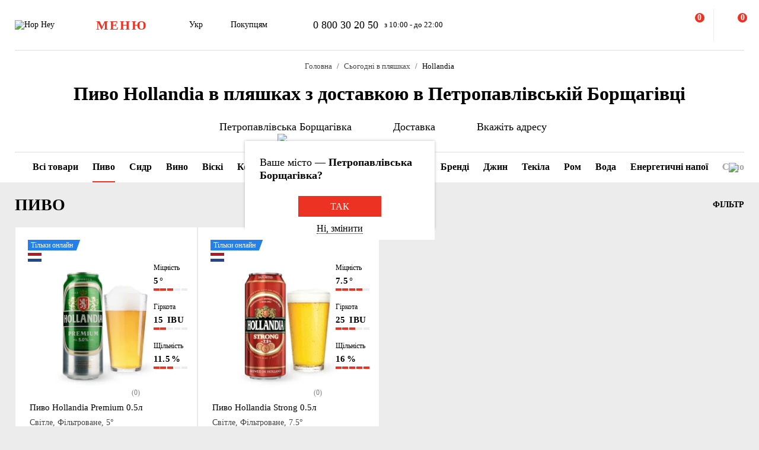

--- FILE ---
content_type: text/html; charset=UTF-8
request_url: https://hophey.ua/petropavlivska-borshhagivka/v-plyashci/pyvo/brend:hollandia/
body_size: 30949
content:
<!DOCTYPE html>
<html xmlns="http://www.w3.org/1999/xhtml" xml:lang="uk" lang="uk" >
    <head>
        <title>Купити пиво Hollandia в пляшках з доставкою по місту Петропавлівська Борщагівка - Hop Hey</title>
        <meta http-equiv="X-UA-Compatible" content="IE=edge">

	    <meta property="og:title" content="Купити пиво в пляшках з доставкою в Петропавлівській Борщагівці в Hop Hey | Море Пива">
	    <meta property="og:description" content="Доставка пива у пляшках - великий вибір пляшкового пива в магазині Hop Hey (Море пива) ✅ Швидка доставка в Петропавлівській Борщагівці ✅ Доступні ціни ✅ Висока якість">
	    <meta property="og:image" content="https://hophey.ua/local/templates/hophey/images/logo.svg">
	    <meta property="og:image:width" content="106">
	    <meta property="og:image:height" content="56">
        <meta name="viewport" content="initial-scale=1.0, width=device-width" />
<meta name="format-detection" content="telephone=no" />
        <!-- Pixel Facebook -->
        <script type="text/javascript">
            !function(b,e,f,g,a,c,d){
                b.fbq||(a=b.fbq=function(){
                    a.callMethod?a.callMethod.apply(a,arguments):a.queue.push(arguments)
                },
                b._fbq||(b._fbq=a),a.push=a,a.loaded=!0,a.version="2.0",a.queue=[],c=e.createElement(f),c.async=!0,c.src=g,d=e.getElementsByTagName(f)[0],d.parentNode.insertBefore(c,d))
            }(window,document,"script","https://connect.facebook.net/en_US/fbevents.js");
        </script>
        <script type="text/javascript" src="/local/templates/hophey/js/facebookPixelEvents.js?5223393"></script>
        <!-- End Pixel Facebook -->

        <!-- Google Tag Manager -->
        <script data-skip-moving="true">(function(w,d,s,l,i){w[l]=w[l]||[];w[l].push({'gtm.start':
                    new Date().getTime(),event:'gtm.js'});var f=d.getElementsByTagName(s)[0],
                j=d.createElement(s),dl=l!='dataLayer'?'&l='+l:'';j.async=true;j.src=
                'https://www.googletagmanager.com/gtm.js?id='+i+dl;f.parentNode.insertBefore(j,f);
            })(window,document,'script','dataLayer','GTM-MHKFQ9');
        </script>
        <!-- End Google Tag Manager -->
<meta http-equiv="Content-Type" content="text/html; charset=UTF-8" />
<meta name="robots" content="index, follow" />
<meta name="description" content="Доставка пива Hollandia в пляшках - великий вибір пляшкового пива бренду Hollandia у магазині HopHey (Море пива) ✅ Швидка доставка по місту Петропавлівська Борщагівка ✅ Доступні ціни ✅ Висока якість" />
<link rel="canonical" href="https://hophey.ua/petropavlivska-borshhagivka/v-plyashci/pyvo/brend:hollandia/" />
<link href="/bitrix/js/main/core/css/core.min.css?16396526123575" type="text/css" rel="stylesheet" />



<link href="/bitrix/js/ui/fonts/opensans/ui.font.opensans.min.css?16396526051861" type="text/css"  rel="stylesheet" />
<link href="/bitrix/js/main/popup/dist/main.popup.bundle.min.css?163965261723520" type="text/css"  rel="stylesheet" />
<link href="/local/templates/hophey/components/sl/catalog/.default/style.css?17509288368229" type="text/css"  rel="stylesheet" />
<link href="/local/components/custom/relinking.list/templates/.default/style.css?17594006071077" type="text/css"  rel="stylesheet" />
<link href="/local/templates/hophey/fonts/stratos/font.css?16396527181902" type="text/css"  data-template-style="true"  rel="stylesheet" />
<link href="/local/templates/hophey/css/core.css?176788355312410" type="text/css"  data-template-style="true"  rel="stylesheet" />
<link href="/local/templates/hophey/css/main.css?1767884494189318" type="text/css"  data-template-style="true"  rel="stylesheet" />
<script type="text/javascript">if(!window.BX)window.BX={};if(!window.BX.message)window.BX.message=function(mess){if(typeof mess==='object'){for(let i in mess) {BX.message[i]=mess[i];} return true;}};</script>
<script type="text/javascript">(window.BX||top.BX).message({'JS_CORE_LOADING':'Завантаження...','JS_CORE_NO_DATA':'— Немає даних —','JS_CORE_WINDOW_CLOSE':'Закрити','JS_CORE_WINDOW_EXPAND':'Розгорнути','JS_CORE_WINDOW_NARROW':'Згорнути у вікно','JS_CORE_WINDOW_SAVE':'Зберегти','JS_CORE_WINDOW_CANCEL':'Скасувати','JS_CORE_WINDOW_CONTINUE':'Продовжити','JS_CORE_H':'г','JS_CORE_M':'хв','JS_CORE_S':'с','JSADM_AI_HIDE_EXTRA':'Приховати зайві','JSADM_AI_ALL_NOTIF':'Показати всі','JSADM_AUTH_REQ':'Потрібна авторизація!','JS_CORE_WINDOW_AUTH':'Увійти','JS_CORE_IMAGE_FULL':'Повний розмір'});</script>

<script type="text/javascript" src="/bitrix/js/main/core/core.min.js?1639652612260400"></script>

<script>BX.setJSList(['/bitrix/js/main/core/core_ajax.js','/bitrix/js/main/core/core_promise.js','/bitrix/js/main/polyfill/promise/js/promise.js','/bitrix/js/main/loadext/loadext.js','/bitrix/js/main/loadext/extension.js','/bitrix/js/main/polyfill/promise/js/promise.js','/bitrix/js/main/polyfill/find/js/find.js','/bitrix/js/main/polyfill/includes/js/includes.js','/bitrix/js/main/polyfill/matches/js/matches.js','/bitrix/js/ui/polyfill/closest/js/closest.js','/bitrix/js/main/polyfill/fill/main.polyfill.fill.js','/bitrix/js/main/polyfill/find/js/find.js','/bitrix/js/main/polyfill/matches/js/matches.js','/bitrix/js/main/polyfill/core/dist/polyfill.bundle.js','/bitrix/js/main/core/core.js','/bitrix/js/main/polyfill/intersectionobserver/js/intersectionobserver.js','/bitrix/js/main/lazyload/dist/lazyload.bundle.js','/bitrix/js/main/polyfill/core/dist/polyfill.bundle.js','/bitrix/js/main/parambag/dist/parambag.bundle.js']);
BX.setCSSList(['/bitrix/js/main/core/css/core.css','/bitrix/js/main/lazyload/dist/lazyload.bundle.css','/bitrix/js/main/parambag/dist/parambag.bundle.css']);</script>
<script type="text/javascript">(window.BX||top.BX).message({'LANGUAGE_ID':'ua','FORMAT_DATE':'DD.MM.YYYY','FORMAT_DATETIME':'DD.MM.YYYY HH:MI:SS','COOKIE_PREFIX':'hophey','SERVER_TZ_OFFSET':'7200','SITE_ID':'ua','SITE_DIR':'/','USER_ID':'','SERVER_TIME':'1768980130','USER_TZ_OFFSET':'0','USER_TZ_AUTO':'Y','bitrix_sessid':'683cda6d0566fad4c4a2cc373abaadf1'});</script>


<script type="text/javascript" src="/bitrix/js/main/core/core_fx.min.js?16396526129768"></script>
<script type="text/javascript" src="/bitrix/js/main/popup/dist/main.popup.bundle.min.js?163965261761026"></script>
<script type="text/javascript">
					(function () {
						"use strict";

						var counter = function ()
						{
							var cookie = (function (name) {
								var parts = ("; " + document.cookie).split("; " + name + "=");
								if (parts.length == 2) {
									try {return JSON.parse(decodeURIComponent(parts.pop().split(";").shift()));}
									catch (e) {}
								}
							})("BITRIX_CONVERSION_CONTEXT_ua");

							if (cookie && cookie.EXPIRE >= BX.message("SERVER_TIME"))
								return;

							var request = new XMLHttpRequest();
							request.open("POST", "/bitrix/tools/conversion/ajax_counter.php", true);
							request.setRequestHeader("Content-type", "application/x-www-form-urlencoded");
							request.send(
								"SITE_ID="+encodeURIComponent("ua")+
								"&sessid="+encodeURIComponent(BX.bitrix_sessid())+
								"&HTTP_REFERER="+encodeURIComponent(document.referrer)
							);
						};

						if (window.frameRequestStart === true)
							BX.addCustomEvent("onFrameDataReceived", counter);
						else
							BX.ready(counter);
					})();
				</script>
<script>BX.message({'SITE_TEMPLATE_PATH':'/local/templates/hophey'})</script>
<meta property="ya:interaction" content="XML_FORM" />
<meta property="ya:interaction:url" content="https://hophey.ua/petropavlivska-borshhagivka/v-plyashci/pyvo/brend:hollandia/?mode=xml" />
<meta property="ya:interaction" content="XML_FORM" />
<meta property="ya:interaction:url" content="https://hophey.ua/petropavlivska-borshhagivka/v-plyashci/pyvo/brend:hollandia/?mode=xml" />
<link rel="alternate" hreflang="uk" href="https://hophey.ua/petropavlivska-borshhagivka/v-plyashci/pyvo/brend:hollandia/" />
<link rel="alternate" hreflang="ru" href="https://hophey.ua/ru/petropavlovskaya-borshhagovka/v-butylke/pivo/brand:hollandia/" />



<script type="text/javascript" src="/local/templates/hophey/js/lib/inputmask.min.js?1744485077107025"></script>
<script type="text/javascript" src="/local/templates/hophey/js/lib/jquery-3.6.0.min.js?163965271889501"></script>
<script type="text/javascript" src="/local/templates/hophey/js/lib/slick.min.js?163965271842863"></script>
<script type="text/javascript" src="/local/templates/hophey/js/lib/jquery.maskedinput.js?16396527184330"></script>
<script type="text/javascript" src="/local/templates/hophey/js/lib/jquery.toggled.js?176451369826605"></script>
<script type="text/javascript" src="/local/templates/hophey/js/lib/lazysizes.min.js?16396527187889"></script>
<script type="text/javascript" src="/local/templates/hophey/js/lib/jquery.dropdown.js?16396527183607"></script>
<script type="text/javascript" src="/local/templates/hophey/js/main.js?176579231791526"></script>
<script type="text/javascript" src="/local/templates/hophey/js/ecommerce.js?17689110608989"></script>
<script type="text/javascript" src="/local/templates/hophey/components/asd/subscribe.quick.form/.default/script.js?17220635141216"></script>
<script type="text/javascript" src="/local/templates/hophey/components/sl/catalog.smart.filter/.default/filter.js?168310208030103"></script>

		<script>
			(function(i,s,o,g,r,a,m){
					i["esSdk"] = r;
					i[r] = i[r] || function() {
						(i[r].q = i[r].q || []).push(arguments)
					}, a=s.createElement(o), m=s.getElementsByTagName(o)[0]; a.async=1; a.src=g;
					m.parentNode.insertBefore(a,m)}
			) (window, document, "script", "https://esputnik.com/scripts/v1/public/scripts?apiKey=eyJhbGciOiJSUzI1NiJ9.[base64].WYgEZzfycYN5L0HwccB7CGwpTzh4Wklbo-8mxdjj2lGMRtSvVwudT-8NjYIxd0Wvqw1vvyjKWGeeLOwbjqcW2Q&domain=F775CB76-DA87-4002-A21B-50EBAE9CD995", "es");
			es("pushOn");
		</script>

<link href="/local/templates/hophey/css/updates.css?7598638" type="text/css" data-template-style="true" rel="stylesheet">

	</head>
    <body class="site_ua  catalog-page">
	    <!-- Google Tag Manager (noscript) -->
	    <noscript><iframe src="https://www.googletagmanager.com/ns.html?id=GTM-MHKFQ9"
	                      height="0" width="0" style="display:none;visibility:hidden"></iframe></noscript>
	    <!-- End Google Tag Manager (noscript) -->

	    
    <div id="panel"></div>

<div class="headline js-headline">
    <div class="container">
        <div class="d-flex headline-inner">
            	<a class="d-flex flex-auto flex-center headline-item headline-logo" href="/">
	    <img src="/local/templates/hophey/images/logo.svg" alt="Hop Hey">
	</a>
            <div class="d-flex flex-auto headline-item main-menu">
                <button class="headline-menu-btn js-toggle-class" data-item-selector="#headline-sidebar-menu">
                    <span class="d-flex flex-center btn btn-vector headline-menu-btn-inner to-360-hidden">
                        <span class="text-medium text-uppercase">меню</span>
                    </span>
                    <span class="d-flex flex-center headline-btn from-360-hidden">
                        <span class="icon-burger"></span>
                    </span>
                </button>
            </div>
            <div class="d-flex flex-auto headline-item common-info to-992-hidden">
                <div class="d-flex headline-language-switcher dropdown">
    <span class="dropdown-btn">
        <span class="dropdown-btn-text">Укр</span>
        <span class="icon-dropdown icon-xs"></span>
    </span>
    <div class="dropdown-area">
        <div class="dropdown-container dropdown-container-auto">
            <div class="d-flex flex-column dropdown-menu-list"><span class="d-flex flex-fill dropdown-menu-item dropdown-selected" data-lang_id="uk" data-href="/">
                        <span class="dropdown-menu-item-title">Укр</span>
                        <span class="move-right icon-checkbox-mark icon-xs"></span></span><span class="d-flex flex-fill dropdown-menu-item" data-lang_id="ru" data-href="/ru">
                        <span class="dropdown-menu-item-title text-light">Рос</span>
                        </span></div>
        </div>
    </div>
</div>
                <div class="d-flex headline-nav-menu dropdown">
    <span class="dropdown-btn">
        <span class="dropdown-btn-text">Покупцям</span>
        <span class="icon-dropdown icon-xs"></span>
    </span>
    <div class="dropdown-area">
        <div class="dropdown-container">
            <nav class="d-flex flex-column dropdown-menu-list">
                            <a class="d-flex flex-fill dropdown-menu-item" href="/help/delivery/">
                    <span class="dropdown-menu-item-title text-light">Доставка і оплата</span>
                </a>
                                <a class="d-flex flex-fill dropdown-menu-item" href="/contacts/magaziny/">
                    <span class="dropdown-menu-item-title text-light">Магазини</span>
                </a>
                                <a class="d-flex flex-fill dropdown-menu-item" href="/help/faq/">
                    <span class="dropdown-menu-item-title text-light">Часто задавані питання</span>
                </a>
                                <a class="d-flex flex-fill dropdown-menu-item" href="/company/tenders/">
                    <span class="dropdown-menu-item-title text-light">Пропозиції</span>
                </a>
                                <a class="d-flex flex-fill dropdown-menu-item" href="/info/news/">
                    <span class="dropdown-menu-item-title text-light">Новини</span>
                </a>
                                <a class="d-flex flex-fill dropdown-menu-item" href="/info/tips_and_reviews/">
                    <span class="dropdown-menu-item-title text-light">Поради та огляди</span>
                </a>
                            </nav>
        </div>
    </div>
</div>            </div>
            <div class="d-flex flex-auto headline-item headline-contacts to-992-hidden">
                <a class="contacts-phone" href="tel:0800302050">0 800 30 20 50</a>
<span class="contacts-schedule">з 10:00 - до 22:00</span>            </div>
            <div class="d-flex flex-fill to-768-hidden"></div>
            <button class="d-flex flex-auto headline-btn btn-personal js-toggle-class js-ajax-call js-toggle-class-not-close-other" data-ajax-action="user-auth" data-item-selector="#user-auth">
        <span class="icon-user"></span>
    </button><button class="d-flex flex-auto headline-btn btn-search js-toggle-class" data-item-selector="#main-search">
    <span class="icon-search"></span>
</button>
<button class="d-flex flex-auto headline-btn btn-favorites js-btn-favorites js-ajax-call js-toggle-class" data-ajax-action="user-favorites" data-item-selector="#user-favorites" data-item-refresh="N">
    <span class="icon-favorites"></span>
</button>
<span class="hr-vertical to-768-hidden"></span>
<button class="d-flex flex-auto headline-btn btn-cart js-fix-body-scroll js-toggle-class js-ajax-call" data-ajax-action="basket" data-item-selector="#user-basket">
    <span class="icon-cart"></span>
    <span class="d-flex flex-center flex-auto headline-btn-counter text-bold js-basket-line-items-counter">0</span>
</button>
        </div>
    </div>
</div>
    <header>
        <div class="head-page-info"><div class="head-breadcrumbs" itemscope="" itemtype="http://schema.org/BreadcrumbList">
                         <div class="container">
                            <div class="d-flex flex-wrap head-breadcrumbs-inner">
        <div class="head-breadcrumbs-item" id="bx_breadcrumb_0" itemprop="itemListElement" itemscope itemtype="http://schema.org/ListItem"><a class="head-breadcrumbs-item-inner" href="/" title="Головна" itemprop="item"><span itemprop="name" class="text-dark-gray">Головна</span></a><meta itemprop="position" content="1"></div><div class="head-breadcrumbs-item" id="bx_breadcrumb_1" itemprop="itemListElement" itemscope itemtype="http://schema.org/ListItem"><a class="head-breadcrumbs-item-inner" href="/petropavlivska-borshhagivka/v-plyashci/" title="Сьогодні в пляшках" itemprop="item"><span itemprop="name" class="text-dark-gray">Сьогодні в пляшках</span></a><meta itemprop="position" content="2"></div><div class="head-breadcrumbs-item" id="bx_breadcrumb_2" itemprop="itemListElement" itemscope itemtype="http://schema.org/ListItem"><span class="head-breadcrumbs-item-inner"><link href="/petropavlivska-borshhagivka/v-plyashci/pyvo/brend:hollandia/" itemprop="item"><span itemprop="name">Hollandia </span></span><meta itemprop="position" content="3"></span></div></div></div></div>                    <div class="head-page-title">
                        <div class="container">
                            <div class="d-flex head-page-title-inner">
                                <h1 class="text-medium">Пиво Hollandia в пляшках з доставкою в Петропавлівській Борщагівці </h1>
                            </div>
                        </div>
                    </div>
                    <div class="head-location">
    <div class="container">
        <div class="head-location-inner">
            <div class="d-flex flex-center head-location-list">
                <div class="d-flex head-location-item head-location-city dropdown js-toggle-class js-ajax-call" data-ajax-content-type="json" data-ajax-action="location_step_2" data-item-selector="#location-city-list">
                    <span class="dropdown-btn">                        <span class="icon-city icon-md"></span>
						<span class="dropdown-btn-text text-nowrap">Петропавлівська Борщагівка</span>
                        <span class="icon-dropdown icon-xs"></span>
                    </span>

                </div>
                <div class="d-flex head-location-item head-location-city dropdown header_delivery_type js-overlay-hidden js-toggle-class js-ajax-call" data-ecommerce="y" data-ajax-content-type="json"
                     data-ajax-action="location_step_3" data-item-selector="#delivery-type-select-1914" data-city_id="1914">
                    <span class="dropdown-btn">
                        <span class="icon-truck icon-md"></span>
                        <span class="dropdown-btn-text text-nowrap">Доставка</span>
                        <span class="icon-dropdown icon-xs"></span>
                    </span>
                    <div class="dropdown-area" style="display: none">
                        <div class="dropdown-container dropdown-container-auto scrollbar-slim">
                            <div class="d-flex flex-column dropdown-menu-list">
                                                                    <a class="d-flex flex-fill dropdown-menu-item js-toggle-class js-ajax-call" data-ajax-content-type="html" data-ajax-action="location_step_4" data-item-selector="#delivery-type-pickup-1914" data-city_id="1914" href="#">
                                        <span class="dropdown-menu-item-title text-light">Самовивіз</span>
                                                                            </a>
                                                                        <a class="d-flex flex-fill dropdown-menu-item dropdown-selected js-toggle-class js-ajax-call" data-ajax-content-type="html" data-ajax-action="location_step_5" data-item-selector="#delivery-type-courier-1914" data-city_id="1914" href="#">
                                        <span class="dropdown-menu-item-title ">Доставка</span>
                                                                                    <span class="move-right icon-checkbox-mark icon-xs"></span>
                                                                            </a>
                                                                </div>
                        </div>
                    </div>
                </div>
                                <div class="d-flex head-location-item head-location-city dropdown head-location-address">
                    <span class="dropdown-btn js-toggle-class js-ajax-call" data-ajax-content-type="html" data-ajax-action="location_step_5" data-item-selector="#delivery-type-courier-1914" data-city_id="1914">
                        <span class="icon-mark icon-md"></span>
                        <span class="dropdown-btn-text text-ellipsis">Вкажіть адресу</span>
                        <span class="icon-dropdown icon-xs"></span>
                    </span>

                </div>
	                        </div>
        </div>
    </div>
</div>        </div>
    </header>
            <main data-ecommerce=""><script>
var IBLOCK_ID = '14';
var SECTION_ID = '146';
var SECTION_CODE_PATH = decodeURIComponent('v-plyashci');
var currentStartURL = decodeURIComponent('/petropavlivska-borshhagivka/v-plyashci/pyvo/brend:hollandia/');
</script>
<section>
    <div class="d-flex catalog-top-panel bg-white sticky-filter-menu">
        <div class="container">
            <div class="d-flex catalog-panel-inner flex-center scroll-wrapper">
                
	<img class="scroll-arrow left" src="/local/templates/hophey/components/bitrix/catalog.section.list/catalog_navigation/icon/left.svg" >
	<div class="d-flex subsections scrollbar-hidden scroll-container">
		<div id="subsection_menu" class="d-flex subsections-list scroll-content">

			<a class=" flex-auto subsections-item-ajax subsections-item"
			   href="/petropavlivska-borshhagivka/v-plyashci/" data-section_id="all" data-section_name="Сьогодні в пляшках">
				<span class="text-medium">Всі товари</span>
			</a>

								<a class="subsections-item-selected flex-auto subsections-item-ajax subsections-item" href="/petropavlivska-borshhagivka/v-plyashci/pyvo/" data-section_id="146"
					   data-section_name="Пиво">
						<span class="text-medium">Пиво</span>
					</a>
													<a class="flex-auto subsections-item-ajax subsections-item" href="/petropavlivska-borshhagivka/v-plyashci/sydr/" data-section_id="78"
					   data-section_name="Сидр">
						<span class="text-medium">Сидр</span>
					</a>
													<a class="flex-auto subsections-item-ajax subsections-item" href="/petropavlivska-borshhagivka/v-plyashci/vyno/" data-section_id="157"
					   data-section_name="Вино">
						<span class="text-medium">Вино</span>
					</a>
													<a class="flex-auto subsections-item-ajax subsections-item" href="/petropavlivska-borshhagivka/v-plyashci/viski/" data-section_id="1954"
					   data-section_name="Віскі">
						<span class="text-medium">Віскі</span>
					</a>
													<a class="flex-auto subsections-item-ajax subsections-item" href="/petropavlivska-borshhagivka/v-plyashci/kokteyli/" data-section_id="264"
					   data-section_name="Коктейлі">
						<span class="text-medium">Коктейлі</span>
					</a>
													<a class="flex-auto subsections-item-ajax subsections-item" href="/petropavlivska-borshhagivka/v-plyashci/horilka/" data-section_id="235"
					   data-section_name="Горілка">
						<span class="text-medium">Горілка</span>
					</a>
													<a class="flex-auto subsections-item-ajax subsections-item" href="/petropavlivska-borshhagivka/v-plyashci/likery-ta-nastoyanky/" data-section_id="1958"
					   data-section_name="Лікери та настоянки">
						<span class="text-medium">Лікери та настоянки</span>
					</a>
													<a class="flex-auto subsections-item-ajax subsections-item" href="/petropavlivska-borshhagivka/v-plyashci/brendi/" data-section_id="1953"
					   data-section_name="Бренді">
						<span class="text-medium">Бренді</span>
					</a>
													<a class="flex-auto subsections-item-ajax subsections-item" href="/petropavlivska-borshhagivka/v-plyashci/dzhyn/" data-section_id="1955"
					   data-section_name="Джин">
						<span class="text-medium">Джин</span>
					</a>
													<a class="flex-auto subsections-item-ajax subsections-item" href="/petropavlivska-borshhagivka/v-plyashci/tekila/" data-section_id="1956"
					   data-section_name="Текіла">
						<span class="text-medium">Текіла</span>
					</a>
													<a class="flex-auto subsections-item-ajax subsections-item" href="/petropavlivska-borshhagivka/v-plyashci/rom/" data-section_id="1957"
					   data-section_name="Ром">
						<span class="text-medium">Ром</span>
					</a>
													<a class="flex-auto subsections-item-ajax subsections-item" href="/petropavlivska-borshhagivka/v-plyashci/voda/" data-section_id="99"
					   data-section_name="Вода">
						<span class="text-medium">Вода</span>
					</a>
													<a class="flex-auto subsections-item-ajax subsections-item" href="/petropavlivska-borshhagivka/v-plyashci/enerhetychni-napoyi/" data-section_id="160"
					   data-section_name="Енергетичні напої">
						<span class="text-medium">Енергетичні напої</span>
					</a>
													<a class="flex-auto subsections-item-ajax subsections-item" href="/petropavlivska-borshhagivka/v-plyashci/solodki-napoyi/" data-section_id="159"
					   data-section_name="Солодкі напої">
						<span class="text-medium">Солодкі напої</span>
					</a>
													<a class="flex-auto subsections-item-ajax subsections-item" href="/petropavlivska-borshhagivka/v-plyashci/sik/" data-section_id="1952"
					   data-section_name="Сік">
						<span class="text-medium">Сік</span>
					</a>
										</div>
	</div>
	<img class="scroll-arrow right" src="/local/templates/hophey/components/bitrix/catalog.section.list/catalog_navigation/icon/right.svg" >
	<div class="fixed-subsections">
		<button class="subsections-btn js-fix-body-scroll js-toggle-class" data-item-selector="#headline-sidebar-menu-catalog"></button>
	</div>
	<div id="subsections-sidebar" class="sidebar sidebar-close-btn-outside sidebar-align-left headline-sidebar-menu">
		<span class="d-flex flex-auto flex-center sidebar-close rounded bg-red js-toggle-class-close">
			<span class="icon-close icon-sm"></span>
		</span>
		<div class="sidebar-body scrollbar-hidden">
			<div class="d-flex flex-column sidebar-inner">
				<div class="d-flex flex-column headline-sidebar-menu-group">
					<div class="subsections-title">Сьогодні в пляшках</div>
					<div class="d-flex flex-column sidebar-subsections-list">
													<a class="flex-auto js-toggle-class js-ignore-self-toggle js-overlay-hidden js-toggle-class-ignore-keyup subsections-item"
							   href="/petropavlivska-borshhagivka/v-plyashci/pyvo/" data-scroll-to-catalog-section="[data-section_id='146']">
								<span class="text-medium">Пиво</span>
							</a>
													<a class="flex-auto js-toggle-class js-ignore-self-toggle js-overlay-hidden js-toggle-class-ignore-keyup subsections-item"
							   href="/petropavlivska-borshhagivka/v-plyashci/sydr/" data-scroll-to-catalog-section="[data-section_id='78']">
								<span class="text-medium">Сидр</span>
							</a>
													<a class="flex-auto js-toggle-class js-ignore-self-toggle js-overlay-hidden js-toggle-class-ignore-keyup subsections-item"
							   href="/petropavlivska-borshhagivka/v-plyashci/vyno/" data-scroll-to-catalog-section="[data-section_id='157']">
								<span class="text-medium">Вино</span>
							</a>
													<a class="flex-auto js-toggle-class js-ignore-self-toggle js-overlay-hidden js-toggle-class-ignore-keyup subsections-item"
							   href="/petropavlivska-borshhagivka/v-plyashci/viski/" data-scroll-to-catalog-section="[data-section_id='1954']">
								<span class="text-medium">Віскі</span>
							</a>
													<a class="flex-auto js-toggle-class js-ignore-self-toggle js-overlay-hidden js-toggle-class-ignore-keyup subsections-item"
							   href="/petropavlivska-borshhagivka/v-plyashci/kokteyli/" data-scroll-to-catalog-section="[data-section_id='264']">
								<span class="text-medium">Коктейлі</span>
							</a>
													<a class="flex-auto js-toggle-class js-ignore-self-toggle js-overlay-hidden js-toggle-class-ignore-keyup subsections-item"
							   href="/petropavlivska-borshhagivka/v-plyashci/horilka/" data-scroll-to-catalog-section="[data-section_id='235']">
								<span class="text-medium">Горілка</span>
							</a>
													<a class="flex-auto js-toggle-class js-ignore-self-toggle js-overlay-hidden js-toggle-class-ignore-keyup subsections-item"
							   href="/petropavlivska-borshhagivka/v-plyashci/likery-ta-nastoyanky/" data-scroll-to-catalog-section="[data-section_id='1958']">
								<span class="text-medium">Лікери та настоянки</span>
							</a>
													<a class="flex-auto js-toggle-class js-ignore-self-toggle js-overlay-hidden js-toggle-class-ignore-keyup subsections-item"
							   href="/petropavlivska-borshhagivka/v-plyashci/brendi/" data-scroll-to-catalog-section="[data-section_id='1953']">
								<span class="text-medium">Бренді</span>
							</a>
													<a class="flex-auto js-toggle-class js-ignore-self-toggle js-overlay-hidden js-toggle-class-ignore-keyup subsections-item"
							   href="/petropavlivska-borshhagivka/v-plyashci/dzhyn/" data-scroll-to-catalog-section="[data-section_id='1955']">
								<span class="text-medium">Джин</span>
							</a>
													<a class="flex-auto js-toggle-class js-ignore-self-toggle js-overlay-hidden js-toggle-class-ignore-keyup subsections-item"
							   href="/petropavlivska-borshhagivka/v-plyashci/tekila/" data-scroll-to-catalog-section="[data-section_id='1956']">
								<span class="text-medium">Текіла</span>
							</a>
													<a class="flex-auto js-toggle-class js-ignore-self-toggle js-overlay-hidden js-toggle-class-ignore-keyup subsections-item"
							   href="/petropavlivska-borshhagivka/v-plyashci/rom/" data-scroll-to-catalog-section="[data-section_id='1957']">
								<span class="text-medium">Ром</span>
							</a>
													<a class="flex-auto js-toggle-class js-ignore-self-toggle js-overlay-hidden js-toggle-class-ignore-keyup subsections-item"
							   href="/petropavlivska-borshhagivka/v-plyashci/voda/" data-scroll-to-catalog-section="[data-section_id='99']">
								<span class="text-medium">Вода</span>
							</a>
													<a class="flex-auto js-toggle-class js-ignore-self-toggle js-overlay-hidden js-toggle-class-ignore-keyup subsections-item"
							   href="/petropavlivska-borshhagivka/v-plyashci/enerhetychni-napoyi/" data-scroll-to-catalog-section="[data-section_id='160']">
								<span class="text-medium">Енергетичні напої</span>
							</a>
													<a class="flex-auto js-toggle-class js-ignore-self-toggle js-overlay-hidden js-toggle-class-ignore-keyup subsections-item"
							   href="/petropavlivska-borshhagivka/v-plyashci/solodki-napoyi/" data-scroll-to-catalog-section="[data-section_id='159']">
								<span class="text-medium">Солодкі напої</span>
							</a>
													<a class="flex-auto js-toggle-class js-ignore-self-toggle js-overlay-hidden js-toggle-class-ignore-keyup subsections-item"
							   href="/petropavlivska-borshhagivka/v-plyashci/sik/" data-scroll-to-catalog-section="[data-section_id='1952']">
								<span class="text-medium">Сік</span>
							</a>
											</div>
				</div>
			</div>
		</div>
	</div>
	<script>
	/*document.addEventListener('DOMContentLoaded', function () {
		const container = document.querySelector('.scroll-container');
		const activeTab = container.querySelector('.subsections-item.subsections-item-selected');

		if (activeTab) {
			const tabOffset = activeTab.offsetLeft;
			const scrollOffset = tabOffset - (container.clientWidth / 2) + (activeTab.offsetWidth / 2);
			container.scrollTo({ left: scrollOffset, behavior: 'smooth' });
		}
	});*/
	window.addEventListener('load', function () {
		const container = document.querySelector('.scroll-container');
		const activeTab = container?.querySelector('.subsections-item.subsections-item-selected');

		if (activeTab) {
			const tabOffset = activeTab.offsetLeft;
			const scrollOffset = tabOffset - (container.clientWidth / 2) + (activeTab.offsetWidth / 2);

			// микрозадержка, чтобы дать браузеру отрисоваться
			setTimeout(() => {
				container.scrollTo({ left: scrollOffset, behavior: 'smooth' });
			}, 2000);
		}
	});
</script>
            </div>
        </div>
    </div>
	<script>
		document.addEventListener("DOMContentLoaded", function () {
			const menu = document.querySelector('.sticky-filter-menu');

			window.addEventListener('scroll', function () {
				const offset = menu.offsetTop - 85;
				if (window.scrollY > offset) {
					menu.classList.add('shadow');
				} else {
					menu.classList.remove('shadow');
				}
			});
		});

		document.addEventListener('DOMContentLoaded', function () {
			const container = document.querySelector('.scroll-container');
			const leftArrow = document.querySelector('.scroll-arrow.left');
			const rightArrow = document.querySelector('.scroll-arrow.right');

			function updateArrows() {
				const scrollLeft = container.scrollLeft;
				const maxScrollLeft = container.scrollWidth - container.clientWidth;

				leftArrow.style.display = scrollLeft > 0 ? 'block' : 'none';
				rightArrow.style.display = scrollLeft < maxScrollLeft ? 'block' : 'none';
			}

			// Прокрутка по нажатию
			leftArrow.addEventListener('click', () => {
				container.scrollBy({ left: -150, behavior: 'smooth' });
			});

			rightArrow.addEventListener('click', () => {
				container.scrollBy({ left: 150, behavior: 'smooth' });
			});

			// Отслеживать скролл и ресайз
			container.addEventListener('scroll', updateArrows);
			window.addEventListener('resize', updateArrows);

			// Первоначальная проверка
			updateArrows();
		});

	</script>
	    <div class="catalog-items-list bg-gray">
        <div class="container">
            <div id="section-items-wrapper_146">
        <div class="d-flex flex-wrap catalog-top-panel">
	        <div class="change_title_tag">
	            <h2 class="d-flex move-left" data-section_id="146">ПИВО</h2>
	        </div>
                        <div class="d-flex move-right catalog-filter">
                <button id="filter_button_pivo" class="d-flex flex-center flex-auto catalog-filter-btn js-toggle-class" data-item-selector="#catalog-filter-sidebar_146">
                    <span class="icon-filter panel-icon"></span>
                    <span class="text-bold text-uppercase">Фільтр</span>
                </button>
            </div>
                    </div>
        <div class="d-flex flex-wrap product-list">
            <!-- items-container -->
                            <div class="product noecommerce  is_not_authorized                " view-sort="500"
					 view-type="plate" data-product_id="10409874" style="min-height: 280px" data-index="1"
                     data-name="Пиво Hollandia Premium 0.5л" data-price="43.00" data-brand="Hollandia"
                     data-category="Пиво" data-item_variant="Нідерланди" data-mitsnist="5°"
					 data-hirkota="15 IBU" data-shchilnist="11.5%" data-list_name="" data-list_id=""
					 data-ratio="1" data-ratio_id="5">
                    <div class="d-flex product-inner">
                        <div class="d-flex product-card">
                            <div class="d-flex flex-auto product-card-main">
                                <a class="d-flex flex-auto product-picture " href="/product/pyvo-hollandia-premium-05l">
                                    <img
                                        
                 src="[data-uri]"
                 data-lazyload
                 data-src="/upload/resize_cache/iblock/197/99xnz9ogjmr1d24m3f5ip2rjf5ae5s0i/300_240_140cd750bba9870f18aada2478b24840a/pivo-hollandia-premium-0-5l.jpg"
                 class="lazyload"
                                                    alt=""
                                        title=""
                                        height="240"
                                        width="172"
                                    >
                                </a>
	                            <div class="d-flex product-params-list new-params-list ">
												                            <div class="d-flex flex-column flex-fill product-params-item">
				                            <div class="product-params-item-title">Міцність</div>
				                            <div class="product-params-item-value">
					                            <span class="text-bold">5<span class="product-params-item-measure">°</span></span>
				                            </div>
				                            <div class="d-flex flex-row-r product-params-scale">
																		                            <input type="radio" value="5">
						                            <span class="product-params-scale-item-bar"></span>
																			                            <input type="radio" value="4">
						                            <span class="product-params-scale-item-bar"></span>
																			                            <input type="radio" value="3" checked>
						                            <span class="product-params-scale-item-bar"></span>
																			                            <input type="radio" value="2">
						                            <span class="product-params-scale-item-bar"></span>
																			                            <input type="radio" value="1">
						                            <span class="product-params-scale-item-bar"></span>
																	                            </div>
			                            </div>
													                            <div class="d-flex flex-column flex-fill product-params-item">
				                            <div class="product-params-item-title">Гіркота</div>
				                            <div class="product-params-item-value">
					                            <span class="text-bold">15 <span class="product-params-item-measure">IBU</span></span>
				                            </div>
				                            <div class="d-flex flex-row-r product-params-scale">
																		                            <input type="radio" value="5">
						                            <span class="product-params-scale-item-bar"></span>
																			                            <input type="radio" value="4">
						                            <span class="product-params-scale-item-bar"></span>
																			                            <input type="radio" value="3">
						                            <span class="product-params-scale-item-bar"></span>
																			                            <input type="radio" value="2" checked>
						                            <span class="product-params-scale-item-bar"></span>
																			                            <input type="radio" value="1">
						                            <span class="product-params-scale-item-bar"></span>
																	                            </div>
			                            </div>
													                            <div class="d-flex flex-column flex-fill product-params-item">
				                            <div class="product-params-item-title">Щільність</div>
				                            <div class="product-params-item-value">
					                            <span class="text-bold">11.5<span class="product-params-item-measure">%</span></span>
				                            </div>
				                            <div class="d-flex flex-row-r product-params-scale">
																		                            <input type="radio" value="5">
						                            <span class="product-params-scale-item-bar"></span>
																			                            <input type="radio" value="4">
						                            <span class="product-params-scale-item-bar"></span>
																			                            <input type="radio" value="3" checked>
						                            <span class="product-params-scale-item-bar"></span>
																			                            <input type="radio" value="2">
						                            <span class="product-params-scale-item-bar"></span>
																			                            <input type="radio" value="1">
						                            <span class="product-params-scale-item-bar"></span>
																	                            </div>
			                            </div>
											                            </div>
																										                            <div class="d-flex flex-center rating rating_new">
			                            <div class="d-flex rating-list">
																                            <span class="d-flex flex-center flex-auto rating-item">
                                                            <span class="icon-star-empty"></span>
                                                        </span>
																	                            <span class="d-flex flex-center flex-auto rating-item">
                                                            <span class="icon-star-empty"></span>
                                                        </span>
																	                            <span class="d-flex flex-center flex-auto rating-item">
                                                            <span class="icon-star-empty"></span>
                                                        </span>
																	                            <span class="d-flex flex-center flex-auto rating-item">
                                                            <span class="icon-star-empty"></span>
                                                        </span>
																	                            <span class="d-flex flex-center flex-auto rating-item">
                                                            <span class="icon-star-empty"></span>
                                                        </span>
															                            </div>
			                            			                            <div class="flex-auto reviews-count">(0)</div>
		                            </div>
									
                                <div class="d-flex flex-column flex-fill product-info">
                                                                            <div class="d-flex product-stickers-list">
                                                                                            <div class="product-sticker sticker-bg-online">
                                                    <span>Тільки онлайн</span>
                                                </div>
                                                																							<div class="product-flag" style="background-image: url('/local/templates/hophey/images/flags/415855.png')" title="Нідерланди"></div>
											                                        </div>
                                        	                                	                                	                                    <div class="d-flex product-floating-controls">
	                                        	                                            	                                            	                                    </div>
	                                                                    <div class="d-flex product-info-inner">
                                        <a class="product-title" href="/product/pyvo-hollandia-premium-05l">
                                            <span class="font-medium">Пиво Hollandia Premium 0.5л</span>
                                        </a>
                                        <div class="product-preview-info">
                                            <span class="text-dark-gray">Світле, Фільтроване, 5°</span>
                                        </div>
                                    </div>
                                    <div class="d-flex flex-column product-info-bottom">

                                        <div class="d-flex product-controls">
                                            
            <div class="d-flex flex-column product-prices">
                <div class="d-flex product-price">
        
                    <span class="product-price-current">
                        <span class="text-bold">43.00</span>
                    </span>
                </div>
                <span class="product-price-currency">грн за 1 шт</span>
            </div>
                                                    <div class="product-selection move-right">
													                                                <button class="d-flex flex-auto flex-center product-add-to-cart js-add-to-basket " data-product_id="10409874">
	                                                    <span class="icon-cart-red"></span>
	                                                </button>
	                                                <div class="d-flex product-quantity-controls icon-quantity-bg hidden">
	                                                    <button class="flex-auto product-quantity-control product-quantity-minus icon-quantity-minus-btn js-quantity-minus"
	                                                            data-product_id="10409874"></button>
	                                                    <input
	                                                            class="product-quantity-input text-center js-quantity-current"
	                                                            type="number"
	                                                            name="quantity"
	                                                            value="1"
	                                                            min="1"
	                                                            max="0"
	                                                            data-min="1"
	                                                            data-max="0"
	                                                            data-ratio="1"
	                                                            data-product_id="10409874"
	                                                    >
	                                                    <button class="flex-auto product-quantity-control product-quantity-plus icon-quantity-plus-btn js-quantity-plus"></button>
	                                                </div>
	                                                                                        </div>
                                        </div>
                                    </div>
                                </div>
                            </div>
                            <div class="d-flex flex-column product-footer product-show-on-hover to-768-hidden">

                                                                    <div class="product-preview-text text-ellipsis four-line-clamp">
                                        <span class="text-dark-gray">Пиво Hollandia Premium виробляється в Нідерландах. Пиво має золотистий колір і щільну піну. Пиво має м'який, освіжаючий смак солодового відтінку з легкою гіркуватістю. Пиво є відмінним вибором для літнього відпочинку.</span>
                                    </div>
                                                                </div>
                        </div>
                    </div>
                </div>
                                <div class="product noecommerce  is_not_authorized                " view-sort="500"
					 view-type="plate" data-product_id="10421880" style="min-height: 280px" data-index="2"
                     data-name="Пиво Hollandia Strong 0.5л" data-price="45.00" data-brand="Hollandia"
                     data-category="Пиво" data-item_variant="Нідерланди" data-mitsnist="7.5°"
					 data-hirkota="25 IBU" data-shchilnist="16%" data-list_name="" data-list_id=""
					 data-ratio="1" data-ratio_id="5">
                    <div class="d-flex product-inner">
                        <div class="d-flex product-card">
                            <div class="d-flex flex-auto product-card-main">
                                <a class="d-flex flex-auto product-picture " href="/product/pyvo-hollandia-strong-05l">
                                    <img
                                        
                 src="[data-uri]"
                 data-lazyload
                 data-src="/upload/resize_cache/iblock/26b/lsjmyjeakhmbne6uz01pomic26xftpo5/300_240_140cd750bba9870f18aada2478b24840a/pivo-hollandia-strong-0-5l.jpg"
                 class="lazyload"
                                                    alt=""
                                        title=""
                                        height="240"
                                        width="172"
                                    >
                                </a>
	                            <div class="d-flex product-params-list new-params-list ">
												                            <div class="d-flex flex-column flex-fill product-params-item">
				                            <div class="product-params-item-title">Міцність</div>
				                            <div class="product-params-item-value">
					                            <span class="text-bold">7.5<span class="product-params-item-measure">°</span></span>
				                            </div>
				                            <div class="d-flex flex-row-r product-params-scale">
																		                            <input type="radio" value="5">
						                            <span class="product-params-scale-item-bar"></span>
																			                            <input type="radio" value="4" checked>
						                            <span class="product-params-scale-item-bar"></span>
																			                            <input type="radio" value="3">
						                            <span class="product-params-scale-item-bar"></span>
																			                            <input type="radio" value="2">
						                            <span class="product-params-scale-item-bar"></span>
																			                            <input type="radio" value="1">
						                            <span class="product-params-scale-item-bar"></span>
																	                            </div>
			                            </div>
													                            <div class="d-flex flex-column flex-fill product-params-item">
				                            <div class="product-params-item-title">Гіркота</div>
				                            <div class="product-params-item-value">
					                            <span class="text-bold">25 <span class="product-params-item-measure">IBU</span></span>
				                            </div>
				                            <div class="d-flex flex-row-r product-params-scale">
																		                            <input type="radio" value="5">
						                            <span class="product-params-scale-item-bar"></span>
																			                            <input type="radio" value="4">
						                            <span class="product-params-scale-item-bar"></span>
																			                            <input type="radio" value="3" checked>
						                            <span class="product-params-scale-item-bar"></span>
																			                            <input type="radio" value="2">
						                            <span class="product-params-scale-item-bar"></span>
																			                            <input type="radio" value="1">
						                            <span class="product-params-scale-item-bar"></span>
																	                            </div>
			                            </div>
													                            <div class="d-flex flex-column flex-fill product-params-item">
				                            <div class="product-params-item-title">Щільність</div>
				                            <div class="product-params-item-value">
					                            <span class="text-bold">16<span class="product-params-item-measure">%</span></span>
				                            </div>
				                            <div class="d-flex flex-row-r product-params-scale">
																		                            <input type="radio" value="5" checked>
						                            <span class="product-params-scale-item-bar"></span>
																			                            <input type="radio" value="4">
						                            <span class="product-params-scale-item-bar"></span>
																			                            <input type="radio" value="3">
						                            <span class="product-params-scale-item-bar"></span>
																			                            <input type="radio" value="2">
						                            <span class="product-params-scale-item-bar"></span>
																			                            <input type="radio" value="1">
						                            <span class="product-params-scale-item-bar"></span>
																	                            </div>
			                            </div>
											                            </div>
																										                            <div class="d-flex flex-center rating rating_new">
			                            <div class="d-flex rating-list">
																                            <span class="d-flex flex-center flex-auto rating-item">
                                                            <span class="icon-star-empty"></span>
                                                        </span>
																	                            <span class="d-flex flex-center flex-auto rating-item">
                                                            <span class="icon-star-empty"></span>
                                                        </span>
																	                            <span class="d-flex flex-center flex-auto rating-item">
                                                            <span class="icon-star-empty"></span>
                                                        </span>
																	                            <span class="d-flex flex-center flex-auto rating-item">
                                                            <span class="icon-star-empty"></span>
                                                        </span>
																	                            <span class="d-flex flex-center flex-auto rating-item">
                                                            <span class="icon-star-empty"></span>
                                                        </span>
															                            </div>
			                            			                            <div class="flex-auto reviews-count">(0)</div>
		                            </div>
									
                                <div class="d-flex flex-column flex-fill product-info">
                                                                            <div class="d-flex product-stickers-list">
                                                                                            <div class="product-sticker sticker-bg-online">
                                                    <span>Тільки онлайн</span>
                                                </div>
                                                																							<div class="product-flag" style="background-image: url('/local/templates/hophey/images/flags/415855.png')" title="Нідерланди"></div>
											                                        </div>
                                        	                                	                                	                                    <div class="d-flex product-floating-controls">
	                                        	                                            	                                            	                                    </div>
	                                                                    <div class="d-flex product-info-inner">
                                        <a class="product-title" href="/product/pyvo-hollandia-strong-05l">
                                            <span class="font-medium">Пиво Hollandia Strong 0.5л</span>
                                        </a>
                                        <div class="product-preview-info">
                                            <span class="text-dark-gray">Світле, Фільтроване, 7.5°</span>
                                        </div>
                                    </div>
                                    <div class="d-flex flex-column product-info-bottom">

                                        <div class="d-flex product-controls">
                                            
            <div class="d-flex flex-column product-prices">
                <div class="d-flex product-price">
        
                    <span class="product-price-current">
                        <span class="text-bold">45.00</span>
                    </span>
                </div>
                <span class="product-price-currency">грн за 1 шт</span>
            </div>
                                                    <div class="product-selection move-right">
													                                                <button class="d-flex flex-auto flex-center product-add-to-cart js-add-to-basket " data-product_id="10421880">
	                                                    <span class="icon-cart-red"></span>
	                                                </button>
	                                                <div class="d-flex product-quantity-controls icon-quantity-bg hidden">
	                                                    <button class="flex-auto product-quantity-control product-quantity-minus icon-quantity-minus-btn js-quantity-minus"
	                                                            data-product_id="10421880"></button>
	                                                    <input
	                                                            class="product-quantity-input text-center js-quantity-current"
	                                                            type="number"
	                                                            name="quantity"
	                                                            value="1"
	                                                            min="1"
	                                                            max="0"
	                                                            data-min="1"
	                                                            data-max="0"
	                                                            data-ratio="1"
	                                                            data-product_id="10421880"
	                                                    >
	                                                    <button class="flex-auto product-quantity-control product-quantity-plus icon-quantity-plus-btn js-quantity-plus"></button>
	                                                </div>
	                                                                                        </div>
                                        </div>
                                    </div>
                                </div>
                            </div>
                            <div class="d-flex flex-column product-footer product-show-on-hover to-768-hidden">

                                                                    <div class="product-preview-text text-ellipsis four-line-clamp">
                                        <span class="text-dark-gray">Пиво Hollandia Strong - це міцний лагер, зварений з найкращих сортів ячмінного солоду та хмелю. Пиво має насичений солодовий смак з хмільовою гірчинкою та фруктовим ароматом. Hollandia Strong - це пиво для тих, хто цінує міцні та смачні напої.</span>
                                    </div>
                                                                </div>
                        </div>
                    </div>
                </div>
                        </div>
    </div>
    <div class="catalog-filter">
        <div id="catalog-filter-sidebar_146" class="sidebar sidebar-close-btn-outside sidebar-align-left">
        <span class="d-flex flex-auto flex-center sidebar-close rounded bg-red js-toggle-class-close">
            <span class="icon-close icon-sm"></span>
        </span>
        <div class="sidebar-body scrollbar-hidden">
            <div class="d-flex flex-column sidebar-inner">
                <div class="d-flex sidebar-header">
                    <span class="sidebar-header-title text-bold text-uppercase">Фільтр</span>
                    <button class="d-flex flex-center flex-auto catalog-filter-clean-all move-right " onclick="smartFilter_4046a9af970de4f6d0881317d3432e6d.cleanAllProperties(event, this)">
                        <span class="text-red">Скинути все</span>
                    </button>
                </div>
                <form name="_form" action="/petropavlivska-borshhagivka/v-plyashci/pyvo/" method="get" class="smartfilter">
                    
                                            <div class="d-flex catalog-filter-top-params">
                            <div class="d-flex catalog-filter-top-params-list scrollbar-hidden">
                                                            <label for="KSHOP_SMART_FILTER_152_1231598397" data-role="label_KSHOP_SMART_FILTER_152_1231598397" class="d-flex flex-auto flex-center catalog-filter-top-params-item bx-filter-param-label disabled">
                                    <input
                                        type="checkbox"
                                        value="Y"
                                        name="KSHOP_SMART_FILTER_152_1231598397"
                                        id="KSHOP_SMART_FILTER_152_1231598397"
                                                                                disabled="disabled"                                        onclick="smartFilter_4046a9af970de4f6d0881317d3432e6d.clickRadio(this)"
                                        data-text_value="Крафтове"
                                    >
                                    <span>Крафтове</span>
                                </label>
                                                                <label for="KSHOP_SMART_FILTER_152_3496075911" data-role="label_KSHOP_SMART_FILTER_152_3496075911" class="d-flex flex-auto flex-center catalog-filter-top-params-item bx-filter-param-label">
                                    <input
                                        type="checkbox"
                                        value="Y"
                                        name="KSHOP_SMART_FILTER_152_3496075911"
                                        id="KSHOP_SMART_FILTER_152_3496075911"
                                                                                                                        onclick="smartFilter_4046a9af970de4f6d0881317d3432e6d.clickRadio(this)"
                                        data-text_value="Не крафтове"
                                    >
                                    <span>Не крафтове</span>
                                </label>
                                                            </div>
                        </div>
                                                <div class="d-flex catalog-filter-top-params">
                            <div class="d-flex catalog-filter-top-params-list scrollbar-hidden">
                                                            <label for="KSHOP_SMART_FILTER_369_3150623338" data-role="label_KSHOP_SMART_FILTER_369_3150623338" class="d-flex flex-auto flex-center catalog-filter-top-params-item bx-filter-param-label">
                                    <input
                                        type="checkbox"
                                        value="Y"
                                        name="KSHOP_SMART_FILTER_369_3150623338"
                                        id="KSHOP_SMART_FILTER_369_3150623338"
                                                                                                                        onclick="smartFilter_4046a9af970de4f6d0881317d3432e6d.clickRadio(this)"
                                        data-text_value="Бутильоване пиво"
                                    >
                                    <span>Бутильоване пиво</span>
                                </label>
                                                                <label for="KSHOP_SMART_FILTER_369_1971673485" data-role="label_KSHOP_SMART_FILTER_369_1971673485" class="d-flex flex-auto flex-center catalog-filter-top-params-item bx-filter-param-label disabled">
                                    <input
                                        type="checkbox"
                                        value="Y"
                                        name="KSHOP_SMART_FILTER_369_1971673485"
                                        id="KSHOP_SMART_FILTER_369_1971673485"
                                                                                disabled="disabled"                                        onclick="smartFilter_4046a9af970de4f6d0881317d3432e6d.clickRadio(this)"
                                        data-text_value="Набір пива"
                                    >
                                    <span>Набір пива</span>
                                </label>
                                                            </div>
                        </div>
                                                <div class="d-flex catalog-filter-top-params">
                            <div class="d-flex catalog-filter-top-params-list scrollbar-hidden">
                                                            <label for="KSHOP_SMART_FILTER_157_4088188550" data-role="label_KSHOP_SMART_FILTER_157_4088188550" class="d-flex flex-auto flex-center catalog-filter-top-params-item bx-filter-param-label">
                                    <input
                                        type="checkbox"
                                        value="Y"
                                        name="KSHOP_SMART_FILTER_157_4088188550"
                                        id="KSHOP_SMART_FILTER_157_4088188550"
                                                                                                                        onclick="smartFilter_4046a9af970de4f6d0881317d3432e6d.clickRadio(this)"
                                        data-text_value="Фільтроване"
                                    >
                                    <span>Фільтроване</span>
                                </label>
                                                                <label for="KSHOP_SMART_FILTER_157_2473281379" data-role="label_KSHOP_SMART_FILTER_157_2473281379" class="d-flex flex-auto flex-center catalog-filter-top-params-item bx-filter-param-label disabled">
                                    <input
                                        type="checkbox"
                                        value="Y"
                                        name="KSHOP_SMART_FILTER_157_2473281379"
                                        id="KSHOP_SMART_FILTER_157_2473281379"
                                                                                disabled="disabled"                                        onclick="smartFilter_4046a9af970de4f6d0881317d3432e6d.clickRadio(this)"
                                        data-text_value="Нефільтроване"
                                    >
                                    <span>Нефільтроване</span>
                                </label>
                                                            </div>
                        </div>
                                                <div class="d-flex catalog-filter-top-params">
                            <div class="d-flex catalog-filter-top-params-list scrollbar-hidden">
                                                            <label for="KSHOP_SMART_FILTER_564_1116921698" data-role="label_KSHOP_SMART_FILTER_564_1116921698" class="d-flex flex-auto flex-center catalog-filter-top-params-item bx-filter-param-label disabled">
                                    <input
                                        type="checkbox"
                                        value="Y"
                                        name="KSHOP_SMART_FILTER_564_1116921698"
                                        id="KSHOP_SMART_FILTER_564_1116921698"
                                                                                disabled="disabled"                                        onclick="smartFilter_4046a9af970de4f6d0881317d3432e6d.clickRadio(this)"
                                        data-text_value="Біле"
                                    >
                                    <span>Біле</span>
                                </label>
                                                                <label for="KSHOP_SMART_FILTER_564_3263217561" data-role="label_KSHOP_SMART_FILTER_564_3263217561" class="d-flex flex-auto flex-center catalog-filter-top-params-item bx-filter-param-label">
                                    <input
                                        type="checkbox"
                                        value="Y"
                                        name="KSHOP_SMART_FILTER_564_3263217561"
                                        id="KSHOP_SMART_FILTER_564_3263217561"
                                                                                                                        onclick="smartFilter_4046a9af970de4f6d0881317d3432e6d.clickRadio(this)"
                                        data-text_value="Світле"
                                    >
                                    <span>Світле</span>
                                </label>
                                                                <label for="KSHOP_SMART_FILTER_564_1427809450" data-role="label_KSHOP_SMART_FILTER_564_1427809450" class="d-flex flex-auto flex-center catalog-filter-top-params-item bx-filter-param-label disabled">
                                    <input
                                        type="checkbox"
                                        value="Y"
                                        name="KSHOP_SMART_FILTER_564_1427809450"
                                        id="KSHOP_SMART_FILTER_564_1427809450"
                                                                                disabled="disabled"                                        onclick="smartFilter_4046a9af970de4f6d0881317d3432e6d.clickRadio(this)"
                                        data-text_value="Напівтемне"
                                    >
                                    <span>Напівтемне</span>
                                </label>
                                                                <label for="KSHOP_SMART_FILTER_564_747560629" data-role="label_KSHOP_SMART_FILTER_564_747560629" class="d-flex flex-auto flex-center catalog-filter-top-params-item bx-filter-param-label disabled">
                                    <input
                                        type="checkbox"
                                        value="Y"
                                        name="KSHOP_SMART_FILTER_564_747560629"
                                        id="KSHOP_SMART_FILTER_564_747560629"
                                                                                disabled="disabled"                                        onclick="smartFilter_4046a9af970de4f6d0881317d3432e6d.clickRadio(this)"
                                        data-text_value="Темне"
                                    >
                                    <span>Темне</span>
                                </label>
                                                            </div>
                        </div>
                                            <div class="d-flex flex-column catalog-filter-params">
                                                <div class="d-flex catalog-filter-param filter-param-sort">
                            <div class="d-flex flex-fill catalog-filter-param-inner">
                                <a class="flex-fill catalog-filter-param-link  js-toggle-class js-overlay-hidden js-toggle-class-not-close-other" href="#" data-item-parent=".catalog-filter-param-inner">Сортування</a>
                                <span class="flex-auto catalog-filter-param-selected move-right">
                                        <span class="d-flex catalog-filter-param-selected-preview">
                                            <span class="text-ellipsis text-mid-gray">За популярністю</span>
                                        </span>
                                    </span>
                                <button class="d-flex flex-auto flex-center js-toggle-class js-overlay-hidden js-ignore-self-toggle js-toggle-class-not-close-other" data-item-parent=".catalog-filter-param-inner">
                                    <span class="icon-arrow-right icon-sm"></span>
                                </button>
                            </div>
                            <div class="sidebar-sub-container">
                                <div class="sidebar-sub-body scrollbar-hidden">
                                    <div class="d-flex flex-column sidebar-sub-inner">
                                        <div class="d-flex sidebar-sub-header">
                                            <span class="d-flex flex-auto flex-center sidebar-sub-close js-toggle-class js-overlay-hidden js-toggle-class-not-close-other js-ignore-self-toggle" data-item-selector="#catalog-filter-sidebar_146 .catalog-filter-param-inner.active">
                                                <span class="icon-arrow-left icon-sm"></span>
                                            </span>
                                            <span class="sidebar-sub-head-title text-uppercase">Сортування</span>
                                            <button class="d-flex flex-center flex-auto catalog-filter-clean move-right hidden" onclick="smartFilter_4046a9af970de4f6d0881317d3432e6d.cleanProperty(event, this)">
                                                <span class="text-red">Очистити</span>
                                            </button>
                                        </div>
                                        <div class="d-flex flex-column catalog-filter-sub-list">
                                                                                        <label class="d-flex catalog-filter-sub-item checkbox">
                                                <input
                                                        type="checkbox"
                                                        value="show_counter"
                                                        name="sort"
                                                        checked="checked"                                                        onclick="smartFilter_4046a9af970de4f6d0881317d3432e6d.changeSort(this)"
                                                >
                                                <span class="catalog-filter-sub-item-title checkbox-title">За популярністю</span>
                                            </label>
                                                                                        <label class="d-flex catalog-filter-sub-item checkbox">
                                                <input
                                                        type="checkbox"
                                                        value="price_asc"
                                                        name="sort"
                                                                                                                onclick="smartFilter_4046a9af970de4f6d0881317d3432e6d.changeSort(this)"
                                                >
                                                <span class="catalog-filter-sub-item-title checkbox-title">Від дешевих до дорогих</span>
                                            </label>
                                                                                        <label class="d-flex catalog-filter-sub-item checkbox">
                                                <input
                                                        type="checkbox"
                                                        value="price_desc"
                                                        name="sort"
                                                                                                                onclick="smartFilter_4046a9af970de4f6d0881317d3432e6d.changeSort(this)"
                                                >
                                                <span class="catalog-filter-sub-item-title checkbox-title">Від дорогих до дешевих</span>
                                            </label>
                                                                                    </div>
                                    </div>
                                </div>
                            </div>
                        </div>
                                                    <div class="d-flex catalog-filter-param">
                                <div class="d-flex flex-fill catalog-filter-param-inner">
                                    <a class="flex-fill catalog-filter-param-link  js-toggle-class js-overlay-hidden js-toggle-class-not-close-other" href="#" data-item-parent=".catalog-filter-param-inner">Країна походження</a>
                                    <span class="flex-auto catalog-filter-param-selected move-right">
                                        <span class="d-flex catalog-filter-param-selected-preview hidden">
                                            <span class="text-ellipsis text-mid-gray"></span>
                                            <button class="d-flex flex-center flex-auto catalog-filter-clean" onclick="smartFilter_4046a9af970de4f6d0881317d3432e6d.cleanProperty(event, this)">
                                                <span class="icon-close-red icon-xs"></span>
                                            </button>
                                        </span>
                                    </span>
                                    <button class="d-flex flex-auto flex-center js-toggle-class js-overlay-hidden js-ignore-self-toggle js-toggle-class-not-close-other" data-item-parent=".catalog-filter-param-inner">
                                        <span class="icon-arrow-right icon-sm"></span>
                                    </button>
                                </div>
                                <div class="sidebar-sub-container">
                                    <div class="sidebar-sub-body scrollbar-hidden">
                                        <div class="d-flex flex-column sidebar-sub-inner">
                                            <div class="d-flex sidebar-sub-header">
                                                <span class="d-flex flex-auto flex-center sidebar-sub-close js-toggle-class js-overlay-hidden js-toggle-class-not-close-other js-ignore-self-toggle" data-item-selector="#catalog-filter-sidebar_146 .catalog-filter-param-inner.active">
                                                    <span class="icon-arrow-left icon-sm"></span>
                                                </span>
                                                <span class="sidebar-sub-head-title text-uppercase">Країна походження</span>
                                                <button class="d-flex flex-center flex-auto catalog-filter-clean move-right hidden" onclick="smartFilter_4046a9af970de4f6d0881317d3432e6d.cleanProperty(event, this)">
                                                    <span class="text-red">Очистити</span>
                                                </button>
                                            </div>
                                            <div class="d-flex flex-column catalog-filter-sub-list">
                                                                                            <label for="KSHOP_SMART_FILTER_457_1322975432" data-role="label_KSHOP_SMART_FILTER_457_1322975432" class="d-flex catalog-filter-sub-item checkbox bx-filter-param-label disabled">
                                                    <input
                                                            type="checkbox"
                                                            value="Y"
                                                            name="KSHOP_SMART_FILTER_457_1322975432"
                                                            id="KSHOP_SMART_FILTER_457_1322975432"
                                                                                                                        disabled="disabled"                                                            onclick="smartFilter_4046a9af970de4f6d0881317d3432e6d.click(this)"
                                                            data-text_value="Австрія"
                                                    >
                                                    <span class="catalog-filter-sub-item-title checkbox-title">Австрія</span>
                                                </label>
                                                                                                <label for="KSHOP_SMART_FILTER_457_2277564663" data-role="label_KSHOP_SMART_FILTER_457_2277564663" class="d-flex catalog-filter-sub-item checkbox bx-filter-param-label disabled">
                                                    <input
                                                            type="checkbox"
                                                            value="Y"
                                                            name="KSHOP_SMART_FILTER_457_2277564663"
                                                            id="KSHOP_SMART_FILTER_457_2277564663"
                                                                                                                        disabled="disabled"                                                            onclick="smartFilter_4046a9af970de4f6d0881317d3432e6d.click(this)"
                                                            data-text_value="Бельгія"
                                                    >
                                                    <span class="catalog-filter-sub-item-title checkbox-title">Бельгія</span>
                                                </label>
                                                                                                <label for="KSHOP_SMART_FILTER_457_3675077519" data-role="label_KSHOP_SMART_FILTER_457_3675077519" class="d-flex catalog-filter-sub-item checkbox bx-filter-param-label disabled">
                                                    <input
                                                            type="checkbox"
                                                            value="Y"
                                                            name="KSHOP_SMART_FILTER_457_3675077519"
                                                            id="KSHOP_SMART_FILTER_457_3675077519"
                                                                                                                        disabled="disabled"                                                            onclick="smartFilter_4046a9af970de4f6d0881317d3432e6d.click(this)"
                                                            data-text_value="Великобританія"
                                                    >
                                                    <span class="catalog-filter-sub-item-title checkbox-title">Великобританія</span>
                                                </label>
                                                                                                <label for="KSHOP_SMART_FILTER_457_1107585589" data-role="label_KSHOP_SMART_FILTER_457_1107585589" class="d-flex catalog-filter-sub-item checkbox bx-filter-param-label disabled">
                                                    <input
                                                            type="checkbox"
                                                            value="Y"
                                                            name="KSHOP_SMART_FILTER_457_1107585589"
                                                            id="KSHOP_SMART_FILTER_457_1107585589"
                                                                                                                        disabled="disabled"                                                            onclick="smartFilter_4046a9af970de4f6d0881317d3432e6d.click(this)"
                                                            data-text_value="Німеччина"
                                                    >
                                                    <span class="catalog-filter-sub-item-title checkbox-title">Німеччина</span>
                                                </label>
                                                                                                <label for="KSHOP_SMART_FILTER_457_4039626849" data-role="label_KSHOP_SMART_FILTER_457_4039626849" class="d-flex catalog-filter-sub-item checkbox bx-filter-param-label disabled">
                                                    <input
                                                            type="checkbox"
                                                            value="Y"
                                                            name="KSHOP_SMART_FILTER_457_4039626849"
                                                            id="KSHOP_SMART_FILTER_457_4039626849"
                                                                                                                        disabled="disabled"                                                            onclick="smartFilter_4046a9af970de4f6d0881317d3432e6d.click(this)"
                                                            data-text_value="Данія"
                                                    >
                                                    <span class="catalog-filter-sub-item-title checkbox-title">Данія</span>
                                                </label>
                                                                                                <label for="KSHOP_SMART_FILTER_457_3587617725" data-role="label_KSHOP_SMART_FILTER_457_3587617725" class="d-flex catalog-filter-sub-item checkbox bx-filter-param-label disabled">
                                                    <input
                                                            type="checkbox"
                                                            value="Y"
                                                            name="KSHOP_SMART_FILTER_457_3587617725"
                                                            id="KSHOP_SMART_FILTER_457_3587617725"
                                                                                                                        disabled="disabled"                                                            onclick="smartFilter_4046a9af970de4f6d0881317d3432e6d.click(this)"
                                                            data-text_value="Ірландія"
                                                    >
                                                    <span class="catalog-filter-sub-item-title checkbox-title">Ірландія</span>
                                                </label>
                                                                                                <label for="KSHOP_SMART_FILTER_457_2267502810" data-role="label_KSHOP_SMART_FILTER_457_2267502810" class="d-flex catalog-filter-sub-item checkbox bx-filter-param-label disabled">
                                                    <input
                                                            type="checkbox"
                                                            value="Y"
                                                            name="KSHOP_SMART_FILTER_457_2267502810"
                                                            id="KSHOP_SMART_FILTER_457_2267502810"
                                                                                                                        disabled="disabled"                                                            onclick="smartFilter_4046a9af970de4f6d0881317d3432e6d.click(this)"
                                                            data-text_value="Іспанія"
                                                    >
                                                    <span class="catalog-filter-sub-item-title checkbox-title">Іспанія</span>
                                                </label>
                                                                                                <label for="KSHOP_SMART_FILTER_457_2886339353" data-role="label_KSHOP_SMART_FILTER_457_2886339353" class="d-flex catalog-filter-sub-item checkbox bx-filter-param-label disabled">
                                                    <input
                                                            type="checkbox"
                                                            value="Y"
                                                            name="KSHOP_SMART_FILTER_457_2886339353"
                                                            id="KSHOP_SMART_FILTER_457_2886339353"
                                                                                                                        disabled="disabled"                                                            onclick="smartFilter_4046a9af970de4f6d0881317d3432e6d.click(this)"
                                                            data-text_value="Італія"
                                                    >
                                                    <span class="catalog-filter-sub-item-title checkbox-title">Італія</span>
                                                </label>
                                                                                                <label for="KSHOP_SMART_FILTER_457_520870778" data-role="label_KSHOP_SMART_FILTER_457_520870778" class="d-flex catalog-filter-sub-item checkbox bx-filter-param-label disabled">
                                                    <input
                                                            type="checkbox"
                                                            value="Y"
                                                            name="KSHOP_SMART_FILTER_457_520870778"
                                                            id="KSHOP_SMART_FILTER_457_520870778"
                                                                                                                        disabled="disabled"                                                            onclick="smartFilter_4046a9af970de4f6d0881317d3432e6d.click(this)"
                                                            data-text_value="Литва"
                                                    >
                                                    <span class="catalog-filter-sub-item-title checkbox-title">Литва</span>
                                                </label>
                                                                                                <label for="KSHOP_SMART_FILTER_457_2285812447" data-role="label_KSHOP_SMART_FILTER_457_2285812447" class="d-flex catalog-filter-sub-item checkbox bx-filter-param-label disabled">
                                                    <input
                                                            type="checkbox"
                                                            value="Y"
                                                            name="KSHOP_SMART_FILTER_457_2285812447"
                                                            id="KSHOP_SMART_FILTER_457_2285812447"
                                                                                                                        disabled="disabled"                                                            onclick="smartFilter_4046a9af970de4f6d0881317d3432e6d.click(this)"
                                                            data-text_value="Мексика"
                                                    >
                                                    <span class="catalog-filter-sub-item-title checkbox-title">Мексика</span>
                                                </label>
                                                                                                <label for="KSHOP_SMART_FILTER_457_2875707136" data-role="label_KSHOP_SMART_FILTER_457_2875707136" class="d-flex catalog-filter-sub-item checkbox bx-filter-param-label ">
                                                    <input
                                                            type="checkbox"
                                                            value="Y"
                                                            name="KSHOP_SMART_FILTER_457_2875707136"
                                                            id="KSHOP_SMART_FILTER_457_2875707136"
                                                                                                                                                                                    onclick="smartFilter_4046a9af970de4f6d0881317d3432e6d.click(this)"
                                                            data-text_value="Нідерланди"
                                                    >
                                                    <span class="catalog-filter-sub-item-title checkbox-title">Нідерланди</span>
                                                </label>
                                                                                                <label for="KSHOP_SMART_FILTER_457_889412259" data-role="label_KSHOP_SMART_FILTER_457_889412259" class="d-flex catalog-filter-sub-item checkbox bx-filter-param-label disabled">
                                                    <input
                                                            type="checkbox"
                                                            value="Y"
                                                            name="KSHOP_SMART_FILTER_457_889412259"
                                                            id="KSHOP_SMART_FILTER_457_889412259"
                                                                                                                        disabled="disabled"                                                            onclick="smartFilter_4046a9af970de4f6d0881317d3432e6d.click(this)"
                                                            data-text_value="США"
                                                    >
                                                    <span class="catalog-filter-sub-item-title checkbox-title">США</span>
                                                </label>
                                                                                                <label for="KSHOP_SMART_FILTER_457_846110394" data-role="label_KSHOP_SMART_FILTER_457_846110394" class="d-flex catalog-filter-sub-item checkbox bx-filter-param-label disabled">
                                                    <input
                                                            type="checkbox"
                                                            value="Y"
                                                            name="KSHOP_SMART_FILTER_457_846110394"
                                                            id="KSHOP_SMART_FILTER_457_846110394"
                                                                                                                        disabled="disabled"                                                            onclick="smartFilter_4046a9af970de4f6d0881317d3432e6d.click(this)"
                                                            data-text_value="Україна"
                                                    >
                                                    <span class="catalog-filter-sub-item-title checkbox-title">Україна</span>
                                                </label>
                                                                                                <label for="KSHOP_SMART_FILTER_457_4149062741" data-role="label_KSHOP_SMART_FILTER_457_4149062741" class="d-flex catalog-filter-sub-item checkbox bx-filter-param-label disabled">
                                                    <input
                                                            type="checkbox"
                                                            value="Y"
                                                            name="KSHOP_SMART_FILTER_457_4149062741"
                                                            id="KSHOP_SMART_FILTER_457_4149062741"
                                                                                                                        disabled="disabled"                                                            onclick="smartFilter_4046a9af970de4f6d0881317d3432e6d.click(this)"
                                                            data-text_value="Франція"
                                                    >
                                                    <span class="catalog-filter-sub-item-title checkbox-title">Франція</span>
                                                </label>
                                                                                                <label for="KSHOP_SMART_FILTER_457_1164553772" data-role="label_KSHOP_SMART_FILTER_457_1164553772" class="d-flex catalog-filter-sub-item checkbox bx-filter-param-label disabled">
                                                    <input
                                                            type="checkbox"
                                                            value="Y"
                                                            name="KSHOP_SMART_FILTER_457_1164553772"
                                                            id="KSHOP_SMART_FILTER_457_1164553772"
                                                                                                                        disabled="disabled"                                                            onclick="smartFilter_4046a9af970de4f6d0881317d3432e6d.click(this)"
                                                            data-text_value="Чехія"
                                                    >
                                                    <span class="catalog-filter-sub-item-title checkbox-title">Чехія</span>
                                                </label>
                                                                                                <label for="KSHOP_SMART_FILTER_457_4230051165" data-role="label_KSHOP_SMART_FILTER_457_4230051165" class="d-flex catalog-filter-sub-item checkbox bx-filter-param-label disabled">
                                                    <input
                                                            type="checkbox"
                                                            value="Y"
                                                            name="KSHOP_SMART_FILTER_457_4230051165"
                                                            id="KSHOP_SMART_FILTER_457_4230051165"
                                                                                                                        disabled="disabled"                                                            onclick="smartFilter_4046a9af970de4f6d0881317d3432e6d.click(this)"
                                                            data-text_value="Естонія"
                                                    >
                                                    <span class="catalog-filter-sub-item-title checkbox-title">Естонія</span>
                                                </label>
                                                                                            </div>
                                        </div>
                                    </div>
                                </div>
                            </div>
                                                        <div class="d-flex catalog-filter-param">
                                <div class="d-flex flex-fill catalog-filter-param-inner">
                                    <a class="flex-fill catalog-filter-param-link  js-toggle-class js-overlay-hidden js-toggle-class-not-close-other" href="#" data-item-parent=".catalog-filter-param-inner">Стиль</a>
                                    <span class="flex-auto catalog-filter-param-selected move-right">
                                        <span class="d-flex catalog-filter-param-selected-preview hidden">
                                            <span class="text-ellipsis text-mid-gray"></span>
                                            <button class="d-flex flex-center flex-auto catalog-filter-clean" onclick="smartFilter_4046a9af970de4f6d0881317d3432e6d.cleanProperty(event, this)">
                                                <span class="icon-close-red icon-xs"></span>
                                            </button>
                                        </span>
                                    </span>
                                    <button class="d-flex flex-auto flex-center js-toggle-class js-overlay-hidden js-ignore-self-toggle js-toggle-class-not-close-other" data-item-parent=".catalog-filter-param-inner">
                                        <span class="icon-arrow-right icon-sm"></span>
                                    </button>
                                </div>
                                <div class="sidebar-sub-container">
                                    <div class="sidebar-sub-body scrollbar-hidden">
                                        <div class="d-flex flex-column sidebar-sub-inner">
                                            <div class="d-flex sidebar-sub-header">
                                                <span class="d-flex flex-auto flex-center sidebar-sub-close js-toggle-class js-overlay-hidden js-toggle-class-not-close-other js-ignore-self-toggle" data-item-selector="#catalog-filter-sidebar_146 .catalog-filter-param-inner.active">
                                                    <span class="icon-arrow-left icon-sm"></span>
                                                </span>
                                                <span class="sidebar-sub-head-title text-uppercase">Стиль</span>
                                                <button class="d-flex flex-center flex-auto catalog-filter-clean move-right hidden" onclick="smartFilter_4046a9af970de4f6d0881317d3432e6d.cleanProperty(event, this)">
                                                    <span class="text-red">Очистити</span>
                                                </button>
                                            </div>
                                            <div class="d-flex flex-column catalog-filter-sub-list">
                                                                                            <label for="KSHOP_SMART_FILTER_563_2463812775" data-role="label_KSHOP_SMART_FILTER_563_2463812775" class="d-flex catalog-filter-sub-item checkbox bx-filter-param-label disabled">
                                                    <input
                                                            type="checkbox"
                                                            value="Y"
                                                            name="KSHOP_SMART_FILTER_563_2463812775"
                                                            id="KSHOP_SMART_FILTER_563_2463812775"
                                                                                                                        disabled="disabled"                                                            onclick="smartFilter_4046a9af970de4f6d0881317d3432e6d.click(this)"
                                                            data-text_value="Amber Lager"
                                                    >
                                                    <span class="catalog-filter-sub-item-title checkbox-title">Amber Lager</span>
                                                </label>
                                                                                                <label for="KSHOP_SMART_FILTER_563_1980437454" data-role="label_KSHOP_SMART_FILTER_563_1980437454" class="d-flex catalog-filter-sub-item checkbox bx-filter-param-label disabled">
                                                    <input
                                                            type="checkbox"
                                                            value="Y"
                                                            name="KSHOP_SMART_FILTER_563_1980437454"
                                                            id="KSHOP_SMART_FILTER_563_1980437454"
                                                                                                                        disabled="disabled"                                                            onclick="smartFilter_4046a9af970de4f6d0881317d3432e6d.click(this)"
                                                            data-text_value="APA"
                                                    >
                                                    <span class="catalog-filter-sub-item-title checkbox-title">APA</span>
                                                </label>
                                                                                                <label for="KSHOP_SMART_FILTER_563_4216107332" data-role="label_KSHOP_SMART_FILTER_563_4216107332" class="d-flex catalog-filter-sub-item checkbox bx-filter-param-label disabled">
                                                    <input
                                                            type="checkbox"
                                                            value="Y"
                                                            name="KSHOP_SMART_FILTER_563_4216107332"
                                                            id="KSHOP_SMART_FILTER_563_4216107332"
                                                                                                                        disabled="disabled"                                                            onclick="smartFilter_4046a9af970de4f6d0881317d3432e6d.click(this)"
                                                            data-text_value="Barleywine"
                                                    >
                                                    <span class="catalog-filter-sub-item-title checkbox-title">Barleywine</span>
                                                </label>
                                                                                                <label for="KSHOP_SMART_FILTER_563_215002092" data-role="label_KSHOP_SMART_FILTER_563_215002092" class="d-flex catalog-filter-sub-item checkbox bx-filter-param-label disabled">
                                                    <input
                                                            type="checkbox"
                                                            value="Y"
                                                            name="KSHOP_SMART_FILTER_563_215002092"
                                                            id="KSHOP_SMART_FILTER_563_215002092"
                                                                                                                        disabled="disabled"                                                            onclick="smartFilter_4046a9af970de4f6d0881317d3432e6d.click(this)"
                                                            data-text_value="Beer Mix"
                                                    >
                                                    <span class="catalog-filter-sub-item-title checkbox-title">Beer Mix</span>
                                                </label>
                                                                                                <label for="KSHOP_SMART_FILTER_563_1697129703" data-role="label_KSHOP_SMART_FILTER_563_1697129703" class="d-flex catalog-filter-sub-item checkbox bx-filter-param-label disabled">
                                                    <input
                                                            type="checkbox"
                                                            value="Y"
                                                            name="KSHOP_SMART_FILTER_563_1697129703"
                                                            id="KSHOP_SMART_FILTER_563_1697129703"
                                                                                                                        disabled="disabled"                                                            onclick="smartFilter_4046a9af970de4f6d0881317d3432e6d.click(this)"
                                                            data-text_value="Belgian Dubbel"
                                                    >
                                                    <span class="catalog-filter-sub-item-title checkbox-title">Belgian Dubbel</span>
                                                </label>
                                                                                                <label for="KSHOP_SMART_FILTER_563_4173527815" data-role="label_KSHOP_SMART_FILTER_563_4173527815" class="d-flex catalog-filter-sub-item checkbox bx-filter-param-label disabled">
                                                    <input
                                                            type="checkbox"
                                                            value="Y"
                                                            name="KSHOP_SMART_FILTER_563_4173527815"
                                                            id="KSHOP_SMART_FILTER_563_4173527815"
                                                                                                                        disabled="disabled"                                                            onclick="smartFilter_4046a9af970de4f6d0881317d3432e6d.click(this)"
                                                            data-text_value="Blonde Ale"
                                                    >
                                                    <span class="catalog-filter-sub-item-title checkbox-title">Blonde Ale</span>
                                                </label>
                                                                                                <label for="KSHOP_SMART_FILTER_563_1822320844" data-role="label_KSHOP_SMART_FILTER_563_1822320844" class="d-flex catalog-filter-sub-item checkbox bx-filter-param-label disabled">
                                                    <input
                                                            type="checkbox"
                                                            value="Y"
                                                            name="KSHOP_SMART_FILTER_563_1822320844"
                                                            id="KSHOP_SMART_FILTER_563_1822320844"
                                                                                                                        disabled="disabled"                                                            onclick="smartFilter_4046a9af970de4f6d0881317d3432e6d.click(this)"
                                                            data-text_value="Bock"
                                                    >
                                                    <span class="catalog-filter-sub-item-title checkbox-title">Bock</span>
                                                </label>
                                                                                                <label for="KSHOP_SMART_FILTER_563_2334541259" data-role="label_KSHOP_SMART_FILTER_563_2334541259" class="d-flex catalog-filter-sub-item checkbox bx-filter-param-label disabled">
                                                    <input
                                                            type="checkbox"
                                                            value="Y"
                                                            name="KSHOP_SMART_FILTER_563_2334541259"
                                                            id="KSHOP_SMART_FILTER_563_2334541259"
                                                                                                                        disabled="disabled"                                                            onclick="smartFilter_4046a9af970de4f6d0881317d3432e6d.click(this)"
                                                            data-text_value="Brown Ale"
                                                    >
                                                    <span class="catalog-filter-sub-item-title checkbox-title">Brown Ale</span>
                                                </label>
                                                                                                <label for="KSHOP_SMART_FILTER_563_2233103828" data-role="label_KSHOP_SMART_FILTER_563_2233103828" class="d-flex catalog-filter-sub-item checkbox bx-filter-param-label disabled">
                                                    <input
                                                            type="checkbox"
                                                            value="Y"
                                                            name="KSHOP_SMART_FILTER_563_2233103828"
                                                            id="KSHOP_SMART_FILTER_563_2233103828"
                                                                                                                        disabled="disabled"                                                            onclick="smartFilter_4046a9af970de4f6d0881317d3432e6d.click(this)"
                                                            data-text_value="Dark Ale"
                                                    >
                                                    <span class="catalog-filter-sub-item-title checkbox-title">Dark Ale</span>
                                                </label>
                                                                                                <label for="KSHOP_SMART_FILTER_563_3901242944" data-role="label_KSHOP_SMART_FILTER_563_3901242944" class="d-flex catalog-filter-sub-item checkbox bx-filter-param-label disabled">
                                                    <input
                                                            type="checkbox"
                                                            value="Y"
                                                            name="KSHOP_SMART_FILTER_563_3901242944"
                                                            id="KSHOP_SMART_FILTER_563_3901242944"
                                                                                                                        disabled="disabled"                                                            onclick="smartFilter_4046a9af970de4f6d0881317d3432e6d.click(this)"
                                                            data-text_value="Dark Lager"
                                                    >
                                                    <span class="catalog-filter-sub-item-title checkbox-title">Dark Lager</span>
                                                </label>
                                                                                                <label for="KSHOP_SMART_FILTER_563_1539386520" data-role="label_KSHOP_SMART_FILTER_563_1539386520" class="d-flex catalog-filter-sub-item checkbox bx-filter-param-label disabled">
                                                    <input
                                                            type="checkbox"
                                                            value="Y"
                                                            name="KSHOP_SMART_FILTER_563_1539386520"
                                                            id="KSHOP_SMART_FILTER_563_1539386520"
                                                                                                                        disabled="disabled"                                                            onclick="smartFilter_4046a9af970de4f6d0881317d3432e6d.click(this)"
                                                            data-text_value="Dubbel"
                                                    >
                                                    <span class="catalog-filter-sub-item-title checkbox-title">Dubbel</span>
                                                </label>
                                                                                                <label for="KSHOP_SMART_FILTER_563_751180814" data-role="label_KSHOP_SMART_FILTER_563_751180814" class="d-flex catalog-filter-sub-item checkbox bx-filter-param-label disabled">
                                                    <input
                                                            type="checkbox"
                                                            value="Y"
                                                            name="KSHOP_SMART_FILTER_563_751180814"
                                                            id="KSHOP_SMART_FILTER_563_751180814"
                                                                                                                        disabled="disabled"                                                            onclick="smartFilter_4046a9af970de4f6d0881317d3432e6d.click(this)"
                                                            data-text_value="Dunkel"
                                                    >
                                                    <span class="catalog-filter-sub-item-title checkbox-title">Dunkel</span>
                                                </label>
                                                                                                <label for="KSHOP_SMART_FILTER_563_1995221987" data-role="label_KSHOP_SMART_FILTER_563_1995221987" class="d-flex catalog-filter-sub-item checkbox bx-filter-param-label disabled">
                                                    <input
                                                            type="checkbox"
                                                            value="Y"
                                                            name="KSHOP_SMART_FILTER_563_1995221987"
                                                            id="KSHOP_SMART_FILTER_563_1995221987"
                                                                                                                        disabled="disabled"                                                            onclick="smartFilter_4046a9af970de4f6d0881317d3432e6d.click(this)"
                                                            data-text_value="Dunkelweizen"
                                                    >
                                                    <span class="catalog-filter-sub-item-title checkbox-title">Dunkelweizen</span>
                                                </label>
                                                                                                <label for="KSHOP_SMART_FILTER_563_530411053" data-role="label_KSHOP_SMART_FILTER_563_530411053" class="d-flex catalog-filter-sub-item checkbox bx-filter-param-label disabled">
                                                    <input
                                                            type="checkbox"
                                                            value="Y"
                                                            name="KSHOP_SMART_FILTER_563_530411053"
                                                            id="KSHOP_SMART_FILTER_563_530411053"
                                                                                                                        disabled="disabled"                                                            onclick="smartFilter_4046a9af970de4f6d0881317d3432e6d.click(this)"
                                                            data-text_value="Fruit & Spice beer"
                                                    >
                                                    <span class="catalog-filter-sub-item-title checkbox-title">Fruit & Spice beer</span>
                                                </label>
                                                                                                <label for="KSHOP_SMART_FILTER_563_1878497954" data-role="label_KSHOP_SMART_FILTER_563_1878497954" class="d-flex catalog-filter-sub-item checkbox bx-filter-param-label disabled">
                                                    <input
                                                            type="checkbox"
                                                            value="Y"
                                                            name="KSHOP_SMART_FILTER_563_1878497954"
                                                            id="KSHOP_SMART_FILTER_563_1878497954"
                                                                                                                        disabled="disabled"                                                            onclick="smartFilter_4046a9af970de4f6d0881317d3432e6d.click(this)"
                                                            data-text_value="Golden Ale"
                                                    >
                                                    <span class="catalog-filter-sub-item-title checkbox-title">Golden Ale</span>
                                                </label>
                                                                                                <label for="KSHOP_SMART_FILTER_563_2180643726" data-role="label_KSHOP_SMART_FILTER_563_2180643726" class="d-flex catalog-filter-sub-item checkbox bx-filter-param-label disabled">
                                                    <input
                                                            type="checkbox"
                                                            value="Y"
                                                            name="KSHOP_SMART_FILTER_563_2180643726"
                                                            id="KSHOP_SMART_FILTER_563_2180643726"
                                                                                                                        disabled="disabled"                                                            onclick="smartFilter_4046a9af970de4f6d0881317d3432e6d.click(this)"
                                                            data-text_value="Gose"
                                                    >
                                                    <span class="catalog-filter-sub-item-title checkbox-title">Gose</span>
                                                </label>
                                                                                                <label for="KSHOP_SMART_FILTER_563_1715590793" data-role="label_KSHOP_SMART_FILTER_563_1715590793" class="d-flex catalog-filter-sub-item checkbox bx-filter-param-label disabled">
                                                    <input
                                                            type="checkbox"
                                                            value="Y"
                                                            name="KSHOP_SMART_FILTER_563_1715590793"
                                                            id="KSHOP_SMART_FILTER_563_1715590793"
                                                                                                                        disabled="disabled"                                                            onclick="smartFilter_4046a9af970de4f6d0881317d3432e6d.click(this)"
                                                            data-text_value="Helles"
                                                    >
                                                    <span class="catalog-filter-sub-item-title checkbox-title">Helles</span>
                                                </label>
                                                                                                <label for="KSHOP_SMART_FILTER_563_3371203402" data-role="label_KSHOP_SMART_FILTER_563_3371203402" class="d-flex catalog-filter-sub-item checkbox bx-filter-param-label disabled">
                                                    <input
                                                            type="checkbox"
                                                            value="Y"
                                                            name="KSHOP_SMART_FILTER_563_3371203402"
                                                            id="KSHOP_SMART_FILTER_563_3371203402"
                                                                                                                        disabled="disabled"                                                            onclick="smartFilter_4046a9af970de4f6d0881317d3432e6d.click(this)"
                                                            data-text_value="IPA"
                                                    >
                                                    <span class="catalog-filter-sub-item-title checkbox-title">IPA</span>
                                                </label>
                                                                                                <label for="KSHOP_SMART_FILTER_563_1375283952" data-role="label_KSHOP_SMART_FILTER_563_1375283952" class="d-flex catalog-filter-sub-item checkbox bx-filter-param-label disabled">
                                                    <input
                                                            type="checkbox"
                                                            value="Y"
                                                            name="KSHOP_SMART_FILTER_563_1375283952"
                                                            id="KSHOP_SMART_FILTER_563_1375283952"
                                                                                                                        disabled="disabled"                                                            onclick="smartFilter_4046a9af970de4f6d0881317d3432e6d.click(this)"
                                                            data-text_value="Kellerbier"
                                                    >
                                                    <span class="catalog-filter-sub-item-title checkbox-title">Kellerbier</span>
                                                </label>
                                                                                                <label for="KSHOP_SMART_FILTER_563_654187110" data-role="label_KSHOP_SMART_FILTER_563_654187110" class="d-flex catalog-filter-sub-item checkbox bx-filter-param-label ">
                                                    <input
                                                            type="checkbox"
                                                            value="Y"
                                                            name="KSHOP_SMART_FILTER_563_654187110"
                                                            id="KSHOP_SMART_FILTER_563_654187110"
                                                                                                                                                                                    onclick="smartFilter_4046a9af970de4f6d0881317d3432e6d.click(this)"
                                                            data-text_value="Lager"
                                                    >
                                                    <span class="catalog-filter-sub-item-title checkbox-title">Lager</span>
                                                </label>
                                                                                                <label for="KSHOP_SMART_FILTER_563_732682263" data-role="label_KSHOP_SMART_FILTER_563_732682263" class="d-flex catalog-filter-sub-item checkbox bx-filter-param-label disabled">
                                                    <input
                                                            type="checkbox"
                                                            value="Y"
                                                            name="KSHOP_SMART_FILTER_563_732682263"
                                                            id="KSHOP_SMART_FILTER_563_732682263"
                                                                                                                        disabled="disabled"                                                            onclick="smartFilter_4046a9af970de4f6d0881317d3432e6d.click(this)"
                                                            data-text_value="Marzen"
                                                    >
                                                    <span class="catalog-filter-sub-item-title checkbox-title">Marzen</span>
                                                </label>
                                                                                                <label for="KSHOP_SMART_FILTER_563_419410902" data-role="label_KSHOP_SMART_FILTER_563_419410902" class="d-flex catalog-filter-sub-item checkbox bx-filter-param-label disabled">
                                                    <input
                                                            type="checkbox"
                                                            value="Y"
                                                            name="KSHOP_SMART_FILTER_563_419410902"
                                                            id="KSHOP_SMART_FILTER_563_419410902"
                                                                                                                        disabled="disabled"                                                            onclick="smartFilter_4046a9af970de4f6d0881317d3432e6d.click(this)"
                                                            data-text_value="Non-alcoholic"
                                                    >
                                                    <span class="catalog-filter-sub-item-title checkbox-title">Non-alcoholic</span>
                                                </label>
                                                                                                <label for="KSHOP_SMART_FILTER_563_2800515741" data-role="label_KSHOP_SMART_FILTER_563_2800515741" class="d-flex catalog-filter-sub-item checkbox bx-filter-param-label disabled">
                                                    <input
                                                            type="checkbox"
                                                            value="Y"
                                                            name="KSHOP_SMART_FILTER_563_2800515741"
                                                            id="KSHOP_SMART_FILTER_563_2800515741"
                                                                                                                        disabled="disabled"                                                            onclick="smartFilter_4046a9af970de4f6d0881317d3432e6d.click(this)"
                                                            data-text_value="Pale Ale"
                                                    >
                                                    <span class="catalog-filter-sub-item-title checkbox-title">Pale Ale</span>
                                                </label>
                                                                                                <label for="KSHOP_SMART_FILTER_563_3521858059" data-role="label_KSHOP_SMART_FILTER_563_3521858059" class="d-flex catalog-filter-sub-item checkbox bx-filter-param-label disabled">
                                                    <input
                                                            type="checkbox"
                                                            value="Y"
                                                            name="KSHOP_SMART_FILTER_563_3521858059"
                                                            id="KSHOP_SMART_FILTER_563_3521858059"
                                                                                                                        disabled="disabled"                                                            onclick="smartFilter_4046a9af970de4f6d0881317d3432e6d.click(this)"
                                                            data-text_value="Pale Lager"
                                                    >
                                                    <span class="catalog-filter-sub-item-title checkbox-title">Pale Lager</span>
                                                </label>
                                                                                                <label for="KSHOP_SMART_FILTER_563_1071983399" data-role="label_KSHOP_SMART_FILTER_563_1071983399" class="d-flex catalog-filter-sub-item checkbox bx-filter-param-label disabled">
                                                    <input
                                                            type="checkbox"
                                                            value="Y"
                                                            name="KSHOP_SMART_FILTER_563_1071983399"
                                                            id="KSHOP_SMART_FILTER_563_1071983399"
                                                                                                                        disabled="disabled"                                                            onclick="smartFilter_4046a9af970de4f6d0881317d3432e6d.click(this)"
                                                            data-text_value="Pilsner"
                                                    >
                                                    <span class="catalog-filter-sub-item-title checkbox-title">Pilsner</span>
                                                </label>
                                                                                                <label for="KSHOP_SMART_FILTER_563_3629975072" data-role="label_KSHOP_SMART_FILTER_563_3629975072" class="d-flex catalog-filter-sub-item checkbox bx-filter-param-label disabled">
                                                    <input
                                                            type="checkbox"
                                                            value="Y"
                                                            name="KSHOP_SMART_FILTER_563_3629975072"
                                                            id="KSHOP_SMART_FILTER_563_3629975072"
                                                                                                                        disabled="disabled"                                                            onclick="smartFilter_4046a9af970de4f6d0881317d3432e6d.click(this)"
                                                            data-text_value="Porter"
                                                    >
                                                    <span class="catalog-filter-sub-item-title checkbox-title">Porter</span>
                                                </label>
                                                                                                <label for="KSHOP_SMART_FILTER_563_2996996525" data-role="label_KSHOP_SMART_FILTER_563_2996996525" class="d-flex catalog-filter-sub-item checkbox bx-filter-param-label disabled">
                                                    <input
                                                            type="checkbox"
                                                            value="Y"
                                                            name="KSHOP_SMART_FILTER_563_2996996525"
                                                            id="KSHOP_SMART_FILTER_563_2996996525"
                                                                                                                        disabled="disabled"                                                            onclick="smartFilter_4046a9af970de4f6d0881317d3432e6d.click(this)"
                                                            data-text_value="Red Ale"
                                                    >
                                                    <span class="catalog-filter-sub-item-title checkbox-title">Red Ale</span>
                                                </label>
                                                                                                <label for="KSHOP_SMART_FILTER_563_1688374379" data-role="label_KSHOP_SMART_FILTER_563_1688374379" class="d-flex catalog-filter-sub-item checkbox bx-filter-param-label disabled">
                                                    <input
                                                            type="checkbox"
                                                            value="Y"
                                                            name="KSHOP_SMART_FILTER_563_1688374379"
                                                            id="KSHOP_SMART_FILTER_563_1688374379"
                                                                                                                        disabled="disabled"                                                            onclick="smartFilter_4046a9af970de4f6d0881317d3432e6d.click(this)"
                                                            data-text_value="Radler"
                                                    >
                                                    <span class="catalog-filter-sub-item-title checkbox-title">Radler</span>
                                                </label>
                                                                                                <label for="KSHOP_SMART_FILTER_563_1674528882" data-role="label_KSHOP_SMART_FILTER_563_1674528882" class="d-flex catalog-filter-sub-item checkbox bx-filter-param-label disabled">
                                                    <input
                                                            type="checkbox"
                                                            value="Y"
                                                            name="KSHOP_SMART_FILTER_563_1674528882"
                                                            id="KSHOP_SMART_FILTER_563_1674528882"
                                                                                                                        disabled="disabled"                                                            onclick="smartFilter_4046a9af970de4f6d0881317d3432e6d.click(this)"
                                                            data-text_value="Schwartzbier"
                                                    >
                                                    <span class="catalog-filter-sub-item-title checkbox-title">Schwartzbier</span>
                                                </label>
                                                                                                <label for="KSHOP_SMART_FILTER_563_1216364386" data-role="label_KSHOP_SMART_FILTER_563_1216364386" class="d-flex catalog-filter-sub-item checkbox bx-filter-param-label disabled">
                                                    <input
                                                            type="checkbox"
                                                            value="Y"
                                                            name="KSHOP_SMART_FILTER_563_1216364386"
                                                            id="KSHOP_SMART_FILTER_563_1216364386"
                                                                                                                        disabled="disabled"                                                            onclick="smartFilter_4046a9af970de4f6d0881317d3432e6d.click(this)"
                                                            data-text_value="Sour Ale"
                                                    >
                                                    <span class="catalog-filter-sub-item-title checkbox-title">Sour Ale</span>
                                                </label>
                                                                                                <label for="KSHOP_SMART_FILTER_563_180260284" data-role="label_KSHOP_SMART_FILTER_563_180260284" class="d-flex catalog-filter-sub-item checkbox bx-filter-param-label disabled">
                                                    <input
                                                            type="checkbox"
                                                            value="Y"
                                                            name="KSHOP_SMART_FILTER_563_180260284"
                                                            id="KSHOP_SMART_FILTER_563_180260284"
                                                                                                                        disabled="disabled"                                                            onclick="smartFilter_4046a9af970de4f6d0881317d3432e6d.click(this)"
                                                            data-text_value="Spice/Herb/Vegetable"
                                                    >
                                                    <span class="catalog-filter-sub-item-title checkbox-title">Spice/Herb/Vegetable</span>
                                                </label>
                                                                                                <label for="KSHOP_SMART_FILTER_563_2497320991" data-role="label_KSHOP_SMART_FILTER_563_2497320991" class="d-flex catalog-filter-sub-item checkbox bx-filter-param-label disabled">
                                                    <input
                                                            type="checkbox"
                                                            value="Y"
                                                            name="KSHOP_SMART_FILTER_563_2497320991"
                                                            id="KSHOP_SMART_FILTER_563_2497320991"
                                                                                                                        disabled="disabled"                                                            onclick="smartFilter_4046a9af970de4f6d0881317d3432e6d.click(this)"
                                                            data-text_value="Stout"
                                                    >
                                                    <span class="catalog-filter-sub-item-title checkbox-title">Stout</span>
                                                </label>
                                                                                                <label for="KSHOP_SMART_FILTER_563_231950757" data-role="label_KSHOP_SMART_FILTER_563_231950757" class="d-flex catalog-filter-sub-item checkbox bx-filter-param-label disabled">
                                                    <input
                                                            type="checkbox"
                                                            value="Y"
                                                            name="KSHOP_SMART_FILTER_563_231950757"
                                                            id="KSHOP_SMART_FILTER_563_231950757"
                                                                                                                        disabled="disabled"                                                            onclick="smartFilter_4046a9af970de4f6d0881317d3432e6d.click(this)"
                                                            data-text_value="Traditional Ale"
                                                    >
                                                    <span class="catalog-filter-sub-item-title checkbox-title">Traditional Ale</span>
                                                </label>
                                                                                                <label for="KSHOP_SMART_FILTER_563_4143043322" data-role="label_KSHOP_SMART_FILTER_563_4143043322" class="d-flex catalog-filter-sub-item checkbox bx-filter-param-label disabled">
                                                    <input
                                                            type="checkbox"
                                                            value="Y"
                                                            name="KSHOP_SMART_FILTER_563_4143043322"
                                                            id="KSHOP_SMART_FILTER_563_4143043322"
                                                                                                                        disabled="disabled"                                                            onclick="smartFilter_4046a9af970de4f6d0881317d3432e6d.click(this)"
                                                            data-text_value="Traditional Bock"
                                                    >
                                                    <span class="catalog-filter-sub-item-title checkbox-title">Traditional Bock</span>
                                                </label>
                                                                                                <label for="KSHOP_SMART_FILTER_563_194266692" data-role="label_KSHOP_SMART_FILTER_563_194266692" class="d-flex catalog-filter-sub-item checkbox bx-filter-param-label disabled">
                                                    <input
                                                            type="checkbox"
                                                            value="Y"
                                                            name="KSHOP_SMART_FILTER_563_194266692"
                                                            id="KSHOP_SMART_FILTER_563_194266692"
                                                                                                                        disabled="disabled"                                                            onclick="smartFilter_4046a9af970de4f6d0881317d3432e6d.click(this)"
                                                            data-text_value="Tripel"
                                                    >
                                                    <span class="catalog-filter-sub-item-title checkbox-title">Tripel</span>
                                                </label>
                                                                                                <label for="KSHOP_SMART_FILTER_563_3932906658" data-role="label_KSHOP_SMART_FILTER_563_3932906658" class="d-flex catalog-filter-sub-item checkbox bx-filter-param-label disabled">
                                                    <input
                                                            type="checkbox"
                                                            value="Y"
                                                            name="KSHOP_SMART_FILTER_563_3932906658"
                                                            id="KSHOP_SMART_FILTER_563_3932906658"
                                                                                                                        disabled="disabled"                                                            onclick="smartFilter_4046a9af970de4f6d0881317d3432e6d.click(this)"
                                                            data-text_value="Weissbier"
                                                    >
                                                    <span class="catalog-filter-sub-item-title checkbox-title">Weissbier</span>
                                                </label>
                                                                                                <label for="KSHOP_SMART_FILTER_563_899018740" data-role="label_KSHOP_SMART_FILTER_563_899018740" class="d-flex catalog-filter-sub-item checkbox bx-filter-param-label disabled">
                                                    <input
                                                            type="checkbox"
                                                            value="Y"
                                                            name="KSHOP_SMART_FILTER_563_899018740"
                                                            id="KSHOP_SMART_FILTER_563_899018740"
                                                                                                                        disabled="disabled"                                                            onclick="smartFilter_4046a9af970de4f6d0881317d3432e6d.click(this)"
                                                            data-text_value="Witbier"
                                                    >
                                                    <span class="catalog-filter-sub-item-title checkbox-title">Witbier</span>
                                                </label>
                                                                                            </div>
                                        </div>
                                    </div>
                                </div>
                            </div>
                                                        <div class="d-flex catalog-filter-param">
                                <div class="d-flex flex-fill catalog-filter-param-inner">
                                    <a class="flex-fill catalog-filter-param-link  js-toggle-class js-overlay-hidden js-toggle-class-not-close-other" href="#" data-item-parent=".catalog-filter-param-inner">Міцність</a>
                                    <span class="flex-auto catalog-filter-param-selected move-right">
                                        <span class="d-flex catalog-filter-param-selected-preview hidden">
                                            <span class="text-ellipsis text-mid-gray"></span>
                                            <button class="d-flex flex-center flex-auto catalog-filter-clean" onclick="smartFilter_4046a9af970de4f6d0881317d3432e6d.cleanProperty(event, this)">
                                                <span class="icon-close-red icon-xs"></span>
                                            </button>
                                        </span>
                                    </span>
                                    <button class="d-flex flex-auto flex-center js-toggle-class js-overlay-hidden js-ignore-self-toggle js-toggle-class-not-close-other" data-item-parent=".catalog-filter-param-inner">
                                        <span class="icon-arrow-right icon-sm"></span>
                                    </button>
                                </div>
                                <div class="sidebar-sub-container">
                                    <div class="sidebar-sub-body scrollbar-hidden">
                                        <div class="d-flex flex-column sidebar-sub-inner">
                                            <div class="d-flex sidebar-sub-header">
                                                <span class="d-flex flex-auto flex-center sidebar-sub-close js-toggle-class js-overlay-hidden js-toggle-class-not-close-other js-ignore-self-toggle" data-item-selector="#catalog-filter-sidebar_146 .catalog-filter-param-inner.active">
                                                    <span class="icon-arrow-left icon-sm"></span>
                                                </span>
                                                <span class="sidebar-sub-head-title text-uppercase">Міцність</span>
                                                <button class="d-flex flex-center flex-auto catalog-filter-clean move-right hidden" onclick="smartFilter_4046a9af970de4f6d0881317d3432e6d.cleanProperty(event, this)">
                                                    <span class="text-red">Очистити</span>
                                                </button>
                                            </div>
                                            <div class="d-flex flex-column catalog-filter-sub-list">
                                                                                            <label for="KSHOP_SMART_FILTER_513_3285475577" data-role="label_KSHOP_SMART_FILTER_513_3285475577" class="d-flex catalog-filter-sub-item checkbox bx-filter-param-label disabled">
                                                    <input
                                                            type="checkbox"
                                                            value="Y"
                                                            name="KSHOP_SMART_FILTER_513_3285475577"
                                                            id="KSHOP_SMART_FILTER_513_3285475577"
                                                                                                                        disabled="disabled"                                                            onclick="smartFilter_4046a9af970de4f6d0881317d3432e6d.click(this)"
                                                            data-text_value="0 - 0.5"
                                                    >
                                                    <span class="catalog-filter-sub-item-title checkbox-title">0 - 0.5</span>
                                                </label>
                                                                                                <label for="KSHOP_SMART_FILTER_513_4115222170" data-role="label_KSHOP_SMART_FILTER_513_4115222170" class="d-flex catalog-filter-sub-item checkbox bx-filter-param-label disabled">
                                                    <input
                                                            type="checkbox"
                                                            value="Y"
                                                            name="KSHOP_SMART_FILTER_513_4115222170"
                                                            id="KSHOP_SMART_FILTER_513_4115222170"
                                                                                                                        disabled="disabled"                                                            onclick="smartFilter_4046a9af970de4f6d0881317d3432e6d.click(this)"
                                                            data-text_value="0.5 - 4.5"
                                                    >
                                                    <span class="catalog-filter-sub-item-title checkbox-title">0.5 - 4.5</span>
                                                </label>
                                                                                                <label for="KSHOP_SMART_FILTER_513_3033747567" data-role="label_KSHOP_SMART_FILTER_513_3033747567" class="d-flex catalog-filter-sub-item checkbox bx-filter-param-label ">
                                                    <input
                                                            type="checkbox"
                                                            value="Y"
                                                            name="KSHOP_SMART_FILTER_513_3033747567"
                                                            id="KSHOP_SMART_FILTER_513_3033747567"
                                                                                                                                                                                    onclick="smartFilter_4046a9af970de4f6d0881317d3432e6d.click(this)"
                                                            data-text_value="4.5 - 6.5"
                                                    >
                                                    <span class="catalog-filter-sub-item-title checkbox-title">4.5 - 6.5</span>
                                                </label>
                                                                                                <label for="KSHOP_SMART_FILTER_513_769262037" data-role="label_KSHOP_SMART_FILTER_513_769262037" class="d-flex catalog-filter-sub-item checkbox bx-filter-param-label ">
                                                    <input
                                                            type="checkbox"
                                                            value="Y"
                                                            name="KSHOP_SMART_FILTER_513_769262037"
                                                            id="KSHOP_SMART_FILTER_513_769262037"
                                                                                                                                                                                    onclick="smartFilter_4046a9af970de4f6d0881317d3432e6d.click(this)"
                                                            data-text_value="6.5 - max"
                                                    >
                                                    <span class="catalog-filter-sub-item-title checkbox-title">6.5 - max</span>
                                                </label>
                                                                                            </div>
                                        </div>
                                    </div>
                                </div>
                            </div>
                                                        <div class="d-flex catalog-filter-param">
                                <div class="d-flex flex-fill catalog-filter-param-inner">
                                    <a class="flex-fill catalog-filter-param-link  js-toggle-class js-overlay-hidden js-toggle-class-not-close-other" href="#" data-item-parent=".catalog-filter-param-inner">Гіркота</a>
                                    <span class="flex-auto catalog-filter-param-selected move-right">
                                        <span class="d-flex catalog-filter-param-selected-preview hidden">
                                            <span class="text-ellipsis text-mid-gray"></span>
                                            <button class="d-flex flex-center flex-auto catalog-filter-clean" onclick="smartFilter_4046a9af970de4f6d0881317d3432e6d.cleanProperty(event, this)">
                                                <span class="icon-close-red icon-xs"></span>
                                            </button>
                                        </span>
                                    </span>
                                    <button class="d-flex flex-auto flex-center js-toggle-class js-overlay-hidden js-ignore-self-toggle js-toggle-class-not-close-other" data-item-parent=".catalog-filter-param-inner">
                                        <span class="icon-arrow-right icon-sm"></span>
                                    </button>
                                </div>
                                <div class="sidebar-sub-container">
                                    <div class="sidebar-sub-body scrollbar-hidden">
                                        <div class="d-flex flex-column sidebar-sub-inner">
                                            <div class="d-flex sidebar-sub-header">
                                                <span class="d-flex flex-auto flex-center sidebar-sub-close js-toggle-class js-overlay-hidden js-toggle-class-not-close-other js-ignore-self-toggle" data-item-selector="#catalog-filter-sidebar_146 .catalog-filter-param-inner.active">
                                                    <span class="icon-arrow-left icon-sm"></span>
                                                </span>
                                                <span class="sidebar-sub-head-title text-uppercase">Гіркота</span>
                                                <button class="d-flex flex-center flex-auto catalog-filter-clean move-right hidden" onclick="smartFilter_4046a9af970de4f6d0881317d3432e6d.cleanProperty(event, this)">
                                                    <span class="text-red">Очистити</span>
                                                </button>
                                            </div>
                                            <div class="d-flex flex-column catalog-filter-sub-list">
                                                                                            <label for="KSHOP_SMART_FILTER_514_1524445507" data-role="label_KSHOP_SMART_FILTER_514_1524445507" class="d-flex catalog-filter-sub-item checkbox bx-filter-param-label disabled">
                                                    <input
                                                            type="checkbox"
                                                            value="Y"
                                                            name="KSHOP_SMART_FILTER_514_1524445507"
                                                            id="KSHOP_SMART_FILTER_514_1524445507"
                                                                                                                        disabled="disabled"                                                            onclick="smartFilter_4046a9af970de4f6d0881317d3432e6d.click(this)"
                                                            data-text_value="0 - 12"
                                                    >
                                                    <span class="catalog-filter-sub-item-title checkbox-title">0 - 12</span>
                                                </label>
                                                                                                <label for="KSHOP_SMART_FILTER_514_3015611510" data-role="label_KSHOP_SMART_FILTER_514_3015611510" class="d-flex catalog-filter-sub-item checkbox bx-filter-param-label ">
                                                    <input
                                                            type="checkbox"
                                                            value="Y"
                                                            name="KSHOP_SMART_FILTER_514_3015611510"
                                                            id="KSHOP_SMART_FILTER_514_3015611510"
                                                                                                                                                                                    onclick="smartFilter_4046a9af970de4f6d0881317d3432e6d.click(this)"
                                                            data-text_value="12 - 22"
                                                    >
                                                    <span class="catalog-filter-sub-item-title checkbox-title">12 - 22</span>
                                                </label>
                                                                                                <label for="KSHOP_SMART_FILTER_514_3300500704" data-role="label_KSHOP_SMART_FILTER_514_3300500704" class="d-flex catalog-filter-sub-item checkbox bx-filter-param-label ">
                                                    <input
                                                            type="checkbox"
                                                            value="Y"
                                                            name="KSHOP_SMART_FILTER_514_3300500704"
                                                            id="KSHOP_SMART_FILTER_514_3300500704"
                                                                                                                                                                                    onclick="smartFilter_4046a9af970de4f6d0881317d3432e6d.click(this)"
                                                            data-text_value="22 - 32"
                                                    >
                                                    <span class="catalog-filter-sub-item-title checkbox-title">22 - 32</span>
                                                </label>
                                                                                                <label for="KSHOP_SMART_FILTER_514_716686796" data-role="label_KSHOP_SMART_FILTER_514_716686796" class="d-flex catalog-filter-sub-item checkbox bx-filter-param-label disabled">
                                                    <input
                                                            type="checkbox"
                                                            value="Y"
                                                            name="KSHOP_SMART_FILTER_514_716686796"
                                                            id="KSHOP_SMART_FILTER_514_716686796"
                                                                                                                        disabled="disabled"                                                            onclick="smartFilter_4046a9af970de4f6d0881317d3432e6d.click(this)"
                                                            data-text_value="32 - max"
                                                    >
                                                    <span class="catalog-filter-sub-item-title checkbox-title">32 - max</span>
                                                </label>
                                                                                            </div>
                                        </div>
                                    </div>
                                </div>
                            </div>
                                                        <div class="d-flex catalog-filter-param">
                                <div class="d-flex flex-fill catalog-filter-param-inner">
                                    <a class="flex-fill catalog-filter-param-link  js-toggle-class js-overlay-hidden js-toggle-class-not-close-other" href="#" data-item-parent=".catalog-filter-param-inner">Щільність</a>
                                    <span class="flex-auto catalog-filter-param-selected move-right">
                                        <span class="d-flex catalog-filter-param-selected-preview hidden">
                                            <span class="text-ellipsis text-mid-gray"></span>
                                            <button class="d-flex flex-center flex-auto catalog-filter-clean" onclick="smartFilter_4046a9af970de4f6d0881317d3432e6d.cleanProperty(event, this)">
                                                <span class="icon-close-red icon-xs"></span>
                                            </button>
                                        </span>
                                    </span>
                                    <button class="d-flex flex-auto flex-center js-toggle-class js-overlay-hidden js-ignore-self-toggle js-toggle-class-not-close-other" data-item-parent=".catalog-filter-param-inner">
                                        <span class="icon-arrow-right icon-sm"></span>
                                    </button>
                                </div>
                                <div class="sidebar-sub-container">
                                    <div class="sidebar-sub-body scrollbar-hidden">
                                        <div class="d-flex flex-column sidebar-sub-inner">
                                            <div class="d-flex sidebar-sub-header">
                                                <span class="d-flex flex-auto flex-center sidebar-sub-close js-toggle-class js-overlay-hidden js-toggle-class-not-close-other js-ignore-self-toggle" data-item-selector="#catalog-filter-sidebar_146 .catalog-filter-param-inner.active">
                                                    <span class="icon-arrow-left icon-sm"></span>
                                                </span>
                                                <span class="sidebar-sub-head-title text-uppercase">Щільність</span>
                                                <button class="d-flex flex-center flex-auto catalog-filter-clean move-right hidden" onclick="smartFilter_4046a9af970de4f6d0881317d3432e6d.cleanProperty(event, this)">
                                                    <span class="text-red">Очистити</span>
                                                </button>
                                            </div>
                                            <div class="d-flex flex-column catalog-filter-sub-list">
                                                                                            <label for="KSHOP_SMART_FILTER_515_1571878234" data-role="label_KSHOP_SMART_FILTER_515_1571878234" class="d-flex catalog-filter-sub-item checkbox bx-filter-param-label ">
                                                    <input
                                                            type="checkbox"
                                                            value="Y"
                                                            name="KSHOP_SMART_FILTER_515_1571878234"
                                                            id="KSHOP_SMART_FILTER_515_1571878234"
                                                                                                                                                                                    onclick="smartFilter_4046a9af970de4f6d0881317d3432e6d.click(this)"
                                                            data-text_value="0 - 13"
                                                    >
                                                    <span class="catalog-filter-sub-item-title checkbox-title">0 - 13</span>
                                                </label>
                                                                                                <label for="KSHOP_SMART_FILTER_515_3440371915" data-role="label_KSHOP_SMART_FILTER_515_3440371915" class="d-flex catalog-filter-sub-item checkbox bx-filter-param-label disabled">
                                                    <input
                                                            type="checkbox"
                                                            value="Y"
                                                            name="KSHOP_SMART_FILTER_515_3440371915"
                                                            id="KSHOP_SMART_FILTER_515_3440371915"
                                                                                                                        disabled="disabled"                                                            onclick="smartFilter_4046a9af970de4f6d0881317d3432e6d.click(this)"
                                                            data-text_value="13 - 16"
                                                    >
                                                    <span class="catalog-filter-sub-item-title checkbox-title">13 - 16</span>
                                                </label>
                                                                                                <label for="KSHOP_SMART_FILTER_515_3121141853" data-role="label_KSHOP_SMART_FILTER_515_3121141853" class="d-flex catalog-filter-sub-item checkbox bx-filter-param-label ">
                                                    <input
                                                            type="checkbox"
                                                            value="Y"
                                                            name="KSHOP_SMART_FILTER_515_3121141853"
                                                            id="KSHOP_SMART_FILTER_515_3121141853"
                                                                                                                                                                                    onclick="smartFilter_4046a9af970de4f6d0881317d3432e6d.click(this)"
                                                            data-text_value="16 - max"
                                                    >
                                                    <span class="catalog-filter-sub-item-title checkbox-title">16 - max</span>
                                                </label>
                                                                                            </div>
                                        </div>
                                    </div>
                                </div>
                            </div>
                                                        <div class="d-flex catalog-filter-param">
                                <div class="d-flex flex-fill catalog-filter-param-inner">
                                    <a class="flex-fill catalog-filter-param-link  js-toggle-class js-overlay-hidden js-toggle-class-not-close-other" href="#" data-item-parent=".catalog-filter-param-inner">Бренд</a>
                                    <span class="flex-auto catalog-filter-param-selected move-right">
                                        <span class="d-flex catalog-filter-param-selected-preview ">
                                            <span class="text-ellipsis text-mid-gray">Hollandia</span>
                                            <button class="d-flex flex-center flex-auto catalog-filter-clean" onclick="smartFilter_4046a9af970de4f6d0881317d3432e6d.cleanProperty(event, this)">
                                                <span class="icon-close-red icon-xs"></span>
                                            </button>
                                        </span>
                                    </span>
                                    <button class="d-flex flex-auto flex-center js-toggle-class js-overlay-hidden js-ignore-self-toggle js-toggle-class-not-close-other" data-item-parent=".catalog-filter-param-inner">
                                        <span class="icon-arrow-right icon-sm"></span>
                                    </button>
                                </div>
                                <div class="sidebar-sub-container">
                                    <div class="sidebar-sub-body scrollbar-hidden">
                                        <div class="d-flex flex-column sidebar-sub-inner">
                                            <div class="d-flex sidebar-sub-header">
                                                <span class="d-flex flex-auto flex-center sidebar-sub-close js-toggle-class js-overlay-hidden js-toggle-class-not-close-other js-ignore-self-toggle" data-item-selector="#catalog-filter-sidebar_146 .catalog-filter-param-inner.active">
                                                    <span class="icon-arrow-left icon-sm"></span>
                                                </span>
                                                <span class="sidebar-sub-head-title text-uppercase">Бренд</span>
                                                <button class="d-flex flex-center flex-auto catalog-filter-clean move-right " onclick="smartFilter_4046a9af970de4f6d0881317d3432e6d.cleanProperty(event, this)">
                                                    <span class="text-red">Очистити</span>
                                                </button>
                                            </div>
                                            <div class="d-flex flex-column catalog-filter-sub-list">
                                                                                            <label for="KSHOP_SMART_FILTER_70_3179479066" data-role="label_KSHOP_SMART_FILTER_70_3179479066" class="d-flex catalog-filter-sub-item checkbox bx-filter-param-label ">
                                                    <input
                                                            type="checkbox"
                                                            value="Y"
                                                            name="KSHOP_SMART_FILTER_70_3179479066"
                                                            id="KSHOP_SMART_FILTER_70_3179479066"
                                                                                                                                                                                    onclick="smartFilter_4046a9af970de4f6d0881317d3432e6d.click(this)"
                                                            data-text_value="2085 Beer"
                                                    >
                                                    <span class="catalog-filter-sub-item-title checkbox-title">2085 Beer</span>
                                                </label>
                                                                                                <label for="KSHOP_SMART_FILTER_70_3143146915" data-role="label_KSHOP_SMART_FILTER_70_3143146915" class="d-flex catalog-filter-sub-item checkbox bx-filter-param-label ">
                                                    <input
                                                            type="checkbox"
                                                            value="Y"
                                                            name="KSHOP_SMART_FILTER_70_3143146915"
                                                            id="KSHOP_SMART_FILTER_70_3143146915"
                                                                                                                                                                                    onclick="smartFilter_4046a9af970de4f6d0881317d3432e6d.click(this)"
                                                            data-text_value="A. Le Coq"
                                                    >
                                                    <span class="catalog-filter-sub-item-title checkbox-title">A. Le Coq</span>
                                                </label>
                                                                                                <label for="KSHOP_SMART_FILTER_70_3824763613" data-role="label_KSHOP_SMART_FILTER_70_3824763613" class="d-flex catalog-filter-sub-item checkbox bx-filter-param-label ">
                                                    <input
                                                            type="checkbox"
                                                            value="Y"
                                                            name="KSHOP_SMART_FILTER_70_3824763613"
                                                            id="KSHOP_SMART_FILTER_70_3824763613"
                                                                                                                                                                                    onclick="smartFilter_4046a9af970de4f6d0881317d3432e6d.click(this)"
                                                            data-text_value="Altmuller"
                                                    >
                                                    <span class="catalog-filter-sub-item-title checkbox-title">Altmuller</span>
                                                </label>
                                                                                                <label for="KSHOP_SMART_FILTER_70_3809823394" data-role="label_KSHOP_SMART_FILTER_70_3809823394" class="d-flex catalog-filter-sub-item checkbox bx-filter-param-label ">
                                                    <input
                                                            type="checkbox"
                                                            value="Y"
                                                            name="KSHOP_SMART_FILTER_70_3809823394"
                                                            id="KSHOP_SMART_FILTER_70_3809823394"
                                                                                                                                                                                    onclick="smartFilter_4046a9af970de4f6d0881317d3432e6d.click(this)"
                                                            data-text_value="Amstel"
                                                    >
                                                    <span class="catalog-filter-sub-item-title checkbox-title">Amstel</span>
                                                </label>
                                                                                                <label for="KSHOP_SMART_FILTER_70_1896874791" data-role="label_KSHOP_SMART_FILTER_70_1896874791" class="d-flex catalog-filter-sub-item checkbox bx-filter-param-label ">
                                                    <input
                                                            type="checkbox"
                                                            value="Y"
                                                            name="KSHOP_SMART_FILTER_70_1896874791"
                                                            id="KSHOP_SMART_FILTER_70_1896874791"
                                                                                                                                                                                    onclick="smartFilter_4046a9af970de4f6d0881317d3432e6d.click(this)"
                                                            data-text_value="Bavaria"
                                                    >
                                                    <span class="catalog-filter-sub-item-title checkbox-title">Bavaria</span>
                                                </label>
                                                                                                <label for="KSHOP_SMART_FILTER_70_495176308" data-role="label_KSHOP_SMART_FILTER_70_495176308" class="d-flex catalog-filter-sub-item checkbox bx-filter-param-label ">
                                                    <input
                                                            type="checkbox"
                                                            value="Y"
                                                            name="KSHOP_SMART_FILTER_70_495176308"
                                                            id="KSHOP_SMART_FILTER_70_495176308"
                                                                                                                                                                                    onclick="smartFilter_4046a9af970de4f6d0881317d3432e6d.click(this)"
                                                            data-text_value="Benediktiner"
                                                    >
                                                    <span class="catalog-filter-sub-item-title checkbox-title">Benediktiner</span>
                                                </label>
                                                                                                <label for="KSHOP_SMART_FILTER_70_3888057402" data-role="label_KSHOP_SMART_FILTER_70_3888057402" class="d-flex catalog-filter-sub-item checkbox bx-filter-param-label ">
                                                    <input
                                                            type="checkbox"
                                                            value="Y"
                                                            name="KSHOP_SMART_FILTER_70_3888057402"
                                                            id="KSHOP_SMART_FILTER_70_3888057402"
                                                                                                                                                                                    onclick="smartFilter_4046a9af970de4f6d0881317d3432e6d.click(this)"
                                                            data-text_value="Birra Moretti"
                                                    >
                                                    <span class="catalog-filter-sub-item-title checkbox-title">Birra Moretti</span>
                                                </label>
                                                                                                <label for="KSHOP_SMART_FILTER_70_1156484197" data-role="label_KSHOP_SMART_FILTER_70_1156484197" class="d-flex catalog-filter-sub-item checkbox bx-filter-param-label ">
                                                    <input
                                                            type="checkbox"
                                                            value="Y"
                                                            name="KSHOP_SMART_FILTER_70_1156484197"
                                                            id="KSHOP_SMART_FILTER_70_1156484197"
                                                                                                                                                                                    onclick="smartFilter_4046a9af970de4f6d0881317d3432e6d.click(this)"
                                                            data-text_value="Bistrampolio"
                                                    >
                                                    <span class="catalog-filter-sub-item-title checkbox-title">Bistrampolio</span>
                                                </label>
                                                                                                <label for="KSHOP_SMART_FILTER_70_4000236361" data-role="label_KSHOP_SMART_FILTER_70_4000236361" class="d-flex catalog-filter-sub-item checkbox bx-filter-param-label ">
                                                    <input
                                                            type="checkbox"
                                                            value="Y"
                                                            name="KSHOP_SMART_FILTER_70_4000236361"
                                                            id="KSHOP_SMART_FILTER_70_4000236361"
                                                                                                                                                                                    onclick="smartFilter_4046a9af970de4f6d0881317d3432e6d.click(this)"
                                                            data-text_value="Bitburger"
                                                    >
                                                    <span class="catalog-filter-sub-item-title checkbox-title">Bitburger</span>
                                                </label>
                                                                                                <label for="KSHOP_SMART_FILTER_70_3833106107" data-role="label_KSHOP_SMART_FILTER_70_3833106107" class="d-flex catalog-filter-sub-item checkbox bx-filter-param-label ">
                                                    <input
                                                            type="checkbox"
                                                            value="Y"
                                                            name="KSHOP_SMART_FILTER_70_3833106107"
                                                            id="KSHOP_SMART_FILTER_70_3833106107"
                                                                                                                                                                                    onclick="smartFilter_4046a9af970de4f6d0881317d3432e6d.click(this)"
                                                            data-text_value="Budweiser"
                                                    >
                                                    <span class="catalog-filter-sub-item-title checkbox-title">Budweiser</span>
                                                </label>
                                                                                                <label for="KSHOP_SMART_FILTER_70_870956275" data-role="label_KSHOP_SMART_FILTER_70_870956275" class="d-flex catalog-filter-sub-item checkbox bx-filter-param-label ">
                                                    <input
                                                            type="checkbox"
                                                            value="Y"
                                                            name="KSHOP_SMART_FILTER_70_870956275"
                                                            id="KSHOP_SMART_FILTER_70_870956275"
                                                                                                                                                                                    onclick="smartFilter_4046a9af970de4f6d0881317d3432e6d.click(this)"
                                                            data-text_value="Cannabis"
                                                    >
                                                    <span class="catalog-filter-sub-item-title checkbox-title">Cannabis</span>
                                                </label>
                                                                                                <label for="KSHOP_SMART_FILTER_70_1131325276" data-role="label_KSHOP_SMART_FILTER_70_1131325276" class="d-flex catalog-filter-sub-item checkbox bx-filter-param-label ">
                                                    <input
                                                            type="checkbox"
                                                            value="Y"
                                                            name="KSHOP_SMART_FILTER_70_1131325276"
                                                            id="KSHOP_SMART_FILTER_70_1131325276"
                                                                                                                                                                                    onclick="smartFilter_4046a9af970de4f6d0881317d3432e6d.click(this)"
                                                            data-text_value="Carlsberg"
                                                    >
                                                    <span class="catalog-filter-sub-item-title checkbox-title">Carlsberg</span>
                                                </label>
                                                                                                <label for="KSHOP_SMART_FILTER_70_2441951523" data-role="label_KSHOP_SMART_FILTER_70_2441951523" class="d-flex catalog-filter-sub-item checkbox bx-filter-param-label ">
                                                    <input
                                                            type="checkbox"
                                                            value="Y"
                                                            name="KSHOP_SMART_FILTER_70_2441951523"
                                                            id="KSHOP_SMART_FILTER_70_2441951523"
                                                                                                                                                                                    onclick="smartFilter_4046a9af970de4f6d0881317d3432e6d.click(this)"
                                                            data-text_value="Claro"
                                                    >
                                                    <span class="catalog-filter-sub-item-title checkbox-title">Claro</span>
                                                </label>
                                                                                                <label for="KSHOP_SMART_FILTER_70_1787099874" data-role="label_KSHOP_SMART_FILTER_70_1787099874" class="d-flex catalog-filter-sub-item checkbox bx-filter-param-label ">
                                                    <input
                                                            type="checkbox"
                                                            value="Y"
                                                            name="KSHOP_SMART_FILTER_70_1787099874"
                                                            id="KSHOP_SMART_FILTER_70_1787099874"
                                                                                                                                                                                    onclick="smartFilter_4046a9af970de4f6d0881317d3432e6d.click(this)"
                                                            data-text_value="Clausthaler"
                                                    >
                                                    <span class="catalog-filter-sub-item-title checkbox-title">Clausthaler</span>
                                                </label>
                                                                                                <label for="KSHOP_SMART_FILTER_70_3664246502" data-role="label_KSHOP_SMART_FILTER_70_3664246502" class="d-flex catalog-filter-sub-item checkbox bx-filter-param-label ">
                                                    <input
                                                            type="checkbox"
                                                            value="Y"
                                                            name="KSHOP_SMART_FILTER_70_3664246502"
                                                            id="KSHOP_SMART_FILTER_70_3664246502"
                                                                                                                                                                                    onclick="smartFilter_4046a9af970de4f6d0881317d3432e6d.click(this)"
                                                            data-text_value="Corona"
                                                    >
                                                    <span class="catalog-filter-sub-item-title checkbox-title">Corona</span>
                                                </label>
                                                                                                <label for="KSHOP_SMART_FILTER_70_3711499753" data-role="label_KSHOP_SMART_FILTER_70_3711499753" class="d-flex catalog-filter-sub-item checkbox bx-filter-param-label ">
                                                    <input
                                                            type="checkbox"
                                                            value="Y"
                                                            name="KSHOP_SMART_FILTER_70_3711499753"
                                                            id="KSHOP_SMART_FILTER_70_3711499753"
                                                                                                                                                                                    onclick="smartFilter_4046a9af970de4f6d0881317d3432e6d.click(this)"
                                                            data-text_value="DAB"
                                                    >
                                                    <span class="catalog-filter-sub-item-title checkbox-title">DAB</span>
                                                </label>
                                                                                                <label for="KSHOP_SMART_FILTER_70_3023326181" data-role="label_KSHOP_SMART_FILTER_70_3023326181" class="d-flex catalog-filter-sub-item checkbox bx-filter-param-label ">
                                                    <input
                                                            type="checkbox"
                                                            value="Y"
                                                            name="KSHOP_SMART_FILTER_70_3023326181"
                                                            id="KSHOP_SMART_FILTER_70_3023326181"
                                                                                                                                                                                    onclick="smartFilter_4046a9af970de4f6d0881317d3432e6d.click(this)"
                                                            data-text_value="Denninghoff's"
                                                    >
                                                    <span class="catalog-filter-sub-item-title checkbox-title">Denninghoff's</span>
                                                </label>
                                                                                                <label for="KSHOP_SMART_FILTER_70_94561106" data-role="label_KSHOP_SMART_FILTER_70_94561106" class="d-flex catalog-filter-sub-item checkbox bx-filter-param-label ">
                                                    <input
                                                            type="checkbox"
                                                            value="Y"
                                                            name="KSHOP_SMART_FILTER_70_94561106"
                                                            id="KSHOP_SMART_FILTER_70_94561106"
                                                                                                                                                                                    onclick="smartFilter_4046a9af970de4f6d0881317d3432e6d.click(this)"
                                                            data-text_value="Estrella"
                                                    >
                                                    <span class="catalog-filter-sub-item-title checkbox-title">Estrella</span>
                                                </label>
                                                                                                <label for="KSHOP_SMART_FILTER_70_878401756" data-role="label_KSHOP_SMART_FILTER_70_878401756" class="d-flex catalog-filter-sub-item checkbox bx-filter-param-label ">
                                                    <input
                                                            type="checkbox"
                                                            value="Y"
                                                            name="KSHOP_SMART_FILTER_70_878401756"
                                                            id="KSHOP_SMART_FILTER_70_878401756"
                                                                                                                                                                                    onclick="smartFilter_4046a9af970de4f6d0881317d3432e6d.click(this)"
                                                            data-text_value="Fahnen Brau"
                                                    >
                                                    <span class="catalog-filter-sub-item-title checkbox-title">Fahnen Brau</span>
                                                </label>
                                                                                                <label for="KSHOP_SMART_FILTER_70_1623231710" data-role="label_KSHOP_SMART_FILTER_70_1623231710" class="d-flex catalog-filter-sub-item checkbox bx-filter-param-label ">
                                                    <input
                                                            type="checkbox"
                                                            value="Y"
                                                            name="KSHOP_SMART_FILTER_70_1623231710"
                                                            id="KSHOP_SMART_FILTER_70_1623231710"
                                                                                                                                                                                    onclick="smartFilter_4046a9af970de4f6d0881317d3432e6d.click(this)"
                                                            data-text_value="Fanatic"
                                                    >
                                                    <span class="catalog-filter-sub-item-title checkbox-title">Fanatic</span>
                                                </label>
                                                                                                <label for="KSHOP_SMART_FILTER_70_3706866413" data-role="label_KSHOP_SMART_FILTER_70_3706866413" class="d-flex catalog-filter-sub-item checkbox bx-filter-param-label ">
                                                    <input
                                                            type="checkbox"
                                                            value="Y"
                                                            name="KSHOP_SMART_FILTER_70_3706866413"
                                                            id="KSHOP_SMART_FILTER_70_3706866413"
                                                                                                                                                                                    onclick="smartFilter_4046a9af970de4f6d0881317d3432e6d.click(this)"
                                                            data-text_value="Faxe"
                                                    >
                                                    <span class="catalog-filter-sub-item-title checkbox-title">Faxe</span>
                                                </label>
                                                                                                <label for="KSHOP_SMART_FILTER_70_1525091282" data-role="label_KSHOP_SMART_FILTER_70_1525091282" class="d-flex catalog-filter-sub-item checkbox bx-filter-param-label ">
                                                    <input
                                                            type="checkbox"
                                                            value="Y"
                                                            name="KSHOP_SMART_FILTER_70_1525091282"
                                                            id="KSHOP_SMART_FILTER_70_1525091282"
                                                                                                                                                                                    onclick="smartFilter_4046a9af970de4f6d0881317d3432e6d.click(this)"
                                                            data-text_value="First Dnipro Brewery"
                                                    >
                                                    <span class="catalog-filter-sub-item-title checkbox-title">First Dnipro Brewery</span>
                                                </label>
                                                                                                <label for="KSHOP_SMART_FILTER_70_2092692151" data-role="label_KSHOP_SMART_FILTER_70_2092692151" class="d-flex catalog-filter-sub-item checkbox bx-filter-param-label ">
                                                    <input
                                                            type="checkbox"
                                                            value="Y"
                                                            name="KSHOP_SMART_FILTER_70_2092692151"
                                                            id="KSHOP_SMART_FILTER_70_2092692151"
                                                                                                                                                                                    onclick="smartFilter_4046a9af970de4f6d0881317d3432e6d.click(this)"
                                                            data-text_value="Forever"
                                                    >
                                                    <span class="catalog-filter-sub-item-title checkbox-title">Forever</span>
                                                </label>
                                                                                                <label for="KSHOP_SMART_FILTER_70_1078729318" data-role="label_KSHOP_SMART_FILTER_70_1078729318" class="d-flex catalog-filter-sub-item checkbox bx-filter-param-label ">
                                                    <input
                                                            type="checkbox"
                                                            value="Y"
                                                            name="KSHOP_SMART_FILTER_70_1078729318"
                                                            id="KSHOP_SMART_FILTER_70_1078729318"
                                                                                                                                                                                    onclick="smartFilter_4046a9af970de4f6d0881317d3432e6d.click(this)"
                                                            data-text_value="Franziskaner"
                                                    >
                                                    <span class="catalog-filter-sub-item-title checkbox-title">Franziskaner</span>
                                                </label>
                                                                                                <label for="KSHOP_SMART_FILTER_70_2713221729" data-role="label_KSHOP_SMART_FILTER_70_2713221729" class="d-flex catalog-filter-sub-item checkbox bx-filter-param-label ">
                                                    <input
                                                            type="checkbox"
                                                            value="Y"
                                                            name="KSHOP_SMART_FILTER_70_2713221729"
                                                            id="KSHOP_SMART_FILTER_70_2713221729"
                                                                                                                                                                                    onclick="smartFilter_4046a9af970de4f6d0881317d3432e6d.click(this)"
                                                            data-text_value="Gosser"
                                                    >
                                                    <span class="catalog-filter-sub-item-title checkbox-title">Gosser</span>
                                                </label>
                                                                                                <label for="KSHOP_SMART_FILTER_70_802995551" data-role="label_KSHOP_SMART_FILTER_70_802995551" class="d-flex catalog-filter-sub-item checkbox bx-filter-param-label ">
                                                    <input
                                                            type="checkbox"
                                                            value="Y"
                                                            name="KSHOP_SMART_FILTER_70_802995551"
                                                            id="KSHOP_SMART_FILTER_70_802995551"
                                                                                                                                                                                    onclick="smartFilter_4046a9af970de4f6d0881317d3432e6d.click(this)"
                                                            data-text_value="Grimbergen"
                                                    >
                                                    <span class="catalog-filter-sub-item-title checkbox-title">Grimbergen</span>
                                                </label>
                                                                                                <label for="KSHOP_SMART_FILTER_70_1264488834" data-role="label_KSHOP_SMART_FILTER_70_1264488834" class="d-flex catalog-filter-sub-item checkbox bx-filter-param-label ">
                                                    <input
                                                            type="checkbox"
                                                            value="Y"
                                                            name="KSHOP_SMART_FILTER_70_1264488834"
                                                            id="KSHOP_SMART_FILTER_70_1264488834"
                                                                                                                                                                                    onclick="smartFilter_4046a9af970de4f6d0881317d3432e6d.click(this)"
                                                            data-text_value="Guinness"
                                                    >
                                                    <span class="catalog-filter-sub-item-title checkbox-title">Guinness</span>
                                                </label>
                                                                                                <label for="KSHOP_SMART_FILTER_70_3118704897" data-role="label_KSHOP_SMART_FILTER_70_3118704897" class="d-flex catalog-filter-sub-item checkbox bx-filter-param-label ">
                                                    <input
                                                            type="checkbox"
                                                            value="Y"
                                                            name="KSHOP_SMART_FILTER_70_3118704897"
                                                            id="KSHOP_SMART_FILTER_70_3118704897"
                                                                                                                                                                                    onclick="smartFilter_4046a9af970de4f6d0881317d3432e6d.click(this)"
                                                            data-text_value="Heineken"
                                                    >
                                                    <span class="catalog-filter-sub-item-title checkbox-title">Heineken</span>
                                                </label>
                                                                                                <label for="KSHOP_SMART_FILTER_70_4181915439" data-role="label_KSHOP_SMART_FILTER_70_4181915439" class="d-flex catalog-filter-sub-item checkbox bx-filter-param-label ">
                                                    <input
                                                            type="checkbox"
                                                            value="Y"
                                                            name="KSHOP_SMART_FILTER_70_4181915439"
                                                            id="KSHOP_SMART_FILTER_70_4181915439"
                                                                                                                                                                                    onclick="smartFilter_4046a9af970de4f6d0881317d3432e6d.click(this)"
                                                            data-text_value="Hoegaarden"
                                                    >
                                                    <span class="catalog-filter-sub-item-title checkbox-title">Hoegaarden</span>
                                                </label>
                                                                                                <label for="KSHOP_SMART_FILTER_70_2518911142" data-role="label_KSHOP_SMART_FILTER_70_2518911142" class="d-flex catalog-filter-sub-item checkbox bx-filter-param-label ">
                                                    <input
                                                            type="checkbox"
                                                            value="Y"
                                                            name="KSHOP_SMART_FILTER_70_2518911142"
                                                            id="KSHOP_SMART_FILTER_70_2518911142"
                                                                                                                                                                                    onclick="smartFilter_4046a9af970de4f6d0881317d3432e6d.click(this)"
                                                            data-text_value="Hofbrau"
                                                    >
                                                    <span class="catalog-filter-sub-item-title checkbox-title">Hofbrau</span>
                                                </label>
                                                                                                <label for="KSHOP_SMART_FILTER_70_4120460741" data-role="label_KSHOP_SMART_FILTER_70_4120460741" class="d-flex catalog-filter-sub-item checkbox bx-filter-param-label ">
                                                    <input
                                                            type="checkbox"
                                                            value="Y"
                                                            name="KSHOP_SMART_FILTER_70_4120460741"
                                                            id="KSHOP_SMART_FILTER_70_4120460741"
                                                            checked="checked"                                                                                                                        onclick="smartFilter_4046a9af970de4f6d0881317d3432e6d.click(this)"
                                                            data-text_value="Hollandia"
                                                    >
                                                    <span class="catalog-filter-sub-item-title checkbox-title">Hollandia</span>
                                                </label>
                                                                                                <label for="KSHOP_SMART_FILTER_70_1373521501" data-role="label_KSHOP_SMART_FILTER_70_1373521501" class="d-flex catalog-filter-sub-item checkbox bx-filter-param-label ">
                                                    <input
                                                            type="checkbox"
                                                            value="Y"
                                                            name="KSHOP_SMART_FILTER_70_1373521501"
                                                            id="KSHOP_SMART_FILTER_70_1373521501"
                                                                                                                                                                                    onclick="smartFilter_4046a9af970de4f6d0881317d3432e6d.click(this)"
                                                            data-text_value="Jager"
                                                    >
                                                    <span class="catalog-filter-sub-item-title checkbox-title">Jager</span>
                                                </label>
                                                                                                <label for="KSHOP_SMART_FILTER_70_4048203974" data-role="label_KSHOP_SMART_FILTER_70_4048203974" class="d-flex catalog-filter-sub-item checkbox bx-filter-param-label ">
                                                    <input
                                                            type="checkbox"
                                                            value="Y"
                                                            name="KSHOP_SMART_FILTER_70_4048203974"
                                                            id="KSHOP_SMART_FILTER_70_4048203974"
                                                                                                                                                                                    onclick="smartFilter_4046a9af970de4f6d0881317d3432e6d.click(this)"
                                                            data-text_value="Kanapinis"
                                                    >
                                                    <span class="catalog-filter-sub-item-title checkbox-title">Kanapinis</span>
                                                </label>
                                                                                                <label for="KSHOP_SMART_FILTER_70_300420373" data-role="label_KSHOP_SMART_FILTER_70_300420373" class="d-flex catalog-filter-sub-item checkbox bx-filter-param-label ">
                                                    <input
                                                            type="checkbox"
                                                            value="Y"
                                                            name="KSHOP_SMART_FILTER_70_300420373"
                                                            id="KSHOP_SMART_FILTER_70_300420373"
                                                                                                                                                                                    onclick="smartFilter_4046a9af970de4f6d0881317d3432e6d.click(this)"
                                                            data-text_value="Kapuziner"
                                                    >
                                                    <span class="catalog-filter-sub-item-title checkbox-title">Kapuziner</span>
                                                </label>
                                                                                                <label for="KSHOP_SMART_FILTER_70_2369574885" data-role="label_KSHOP_SMART_FILTER_70_2369574885" class="d-flex catalog-filter-sub-item checkbox bx-filter-param-label ">
                                                    <input
                                                            type="checkbox"
                                                            value="Y"
                                                            name="KSHOP_SMART_FILTER_70_2369574885"
                                                            id="KSHOP_SMART_FILTER_70_2369574885"
                                                                                                                                                                                    onclick="smartFilter_4046a9af970de4f6d0881317d3432e6d.click(this)"
                                                            data-text_value="Kostritzer"
                                                    >
                                                    <span class="catalog-filter-sub-item-title checkbox-title">Kostritzer</span>
                                                </label>
                                                                                                <label for="KSHOP_SMART_FILTER_70_2320569340" data-role="label_KSHOP_SMART_FILTER_70_2320569340" class="d-flex catalog-filter-sub-item checkbox bx-filter-param-label ">
                                                    <input
                                                            type="checkbox"
                                                            value="Y"
                                                            name="KSHOP_SMART_FILTER_70_2320569340"
                                                            id="KSHOP_SMART_FILTER_70_2320569340"
                                                                                                                                                                                    onclick="smartFilter_4046a9af970de4f6d0881317d3432e6d.click(this)"
                                                            data-text_value="Krombacher"
                                                    >
                                                    <span class="catalog-filter-sub-item-title checkbox-title">Krombacher</span>
                                                </label>
                                                                                                <label for="KSHOP_SMART_FILTER_70_1051317789" data-role="label_KSHOP_SMART_FILTER_70_1051317789" class="d-flex catalog-filter-sub-item checkbox bx-filter-param-label ">
                                                    <input
                                                            type="checkbox"
                                                            value="Y"
                                                            name="KSHOP_SMART_FILTER_70_1051317789"
                                                            id="KSHOP_SMART_FILTER_70_1051317789"
                                                                                                                                                                                    onclick="smartFilter_4046a9af970de4f6d0881317d3432e6d.click(this)"
                                                            data-text_value="Kronenbourg 1664"
                                                    >
                                                    <span class="catalog-filter-sub-item-title checkbox-title">Kronenbourg 1664</span>
                                                </label>
                                                                                                <label for="KSHOP_SMART_FILTER_70_913726876" data-role="label_KSHOP_SMART_FILTER_70_913726876" class="d-flex catalog-filter-sub-item checkbox bx-filter-param-label ">
                                                    <input
                                                            type="checkbox"
                                                            value="Y"
                                                            name="KSHOP_SMART_FILTER_70_913726876"
                                                            id="KSHOP_SMART_FILTER_70_913726876"
                                                                                                                                                                                    onclick="smartFilter_4046a9af970de4f6d0881317d3432e6d.click(this)"
                                                            data-text_value="La Trappe"
                                                    >
                                                    <span class="catalog-filter-sub-item-title checkbox-title">La Trappe</span>
                                                </label>
                                                                                                <label for="KSHOP_SMART_FILTER_70_552270011" data-role="label_KSHOP_SMART_FILTER_70_552270011" class="d-flex catalog-filter-sub-item checkbox bx-filter-param-label ">
                                                    <input
                                                            type="checkbox"
                                                            value="Y"
                                                            name="KSHOP_SMART_FILTER_70_552270011"
                                                            id="KSHOP_SMART_FILTER_70_552270011"
                                                                                                                                                                                    onclick="smartFilter_4046a9af970de4f6d0881317d3432e6d.click(this)"
                                                            data-text_value="Lagunitas"
                                                    >
                                                    <span class="catalog-filter-sub-item-title checkbox-title">Lagunitas</span>
                                                </label>
                                                                                                <label for="KSHOP_SMART_FILTER_70_3522154645" data-role="label_KSHOP_SMART_FILTER_70_3522154645" class="d-flex catalog-filter-sub-item checkbox bx-filter-param-label ">
                                                    <input
                                                            type="checkbox"
                                                            value="Y"
                                                            name="KSHOP_SMART_FILTER_70_3522154645"
                                                            id="KSHOP_SMART_FILTER_70_3522154645"
                                                                                                                                                                                    onclick="smartFilter_4046a9af970de4f6d0881317d3432e6d.click(this)"
                                                            data-text_value="Lander Brau"
                                                    >
                                                    <span class="catalog-filter-sub-item-title checkbox-title">Lander Brau</span>
                                                </label>
                                                                                                <label for="KSHOP_SMART_FILTER_70_2777623639" data-role="label_KSHOP_SMART_FILTER_70_2777623639" class="d-flex catalog-filter-sub-item checkbox bx-filter-param-label ">
                                                    <input
                                                            type="checkbox"
                                                            value="Y"
                                                            name="KSHOP_SMART_FILTER_70_2777623639"
                                                            id="KSHOP_SMART_FILTER_70_2777623639"
                                                                                                                                                                                    onclick="smartFilter_4046a9af970de4f6d0881317d3432e6d.click(this)"
                                                            data-text_value="Leffe"
                                                    >
                                                    <span class="catalog-filter-sub-item-title checkbox-title">Leffe</span>
                                                </label>
                                                                                                <label for="KSHOP_SMART_FILTER_70_4260540495" data-role="label_KSHOP_SMART_FILTER_70_4260540495" class="d-flex catalog-filter-sub-item checkbox bx-filter-param-label ">
                                                    <input
                                                            type="checkbox"
                                                            value="Y"
                                                            name="KSHOP_SMART_FILTER_70_4260540495"
                                                            id="KSHOP_SMART_FILTER_70_4260540495"
                                                                                                                                                                                    onclick="smartFilter_4046a9af970de4f6d0881317d3432e6d.click(this)"
                                                            data-text_value="Lowenbrau"
                                                    >
                                                    <span class="catalog-filter-sub-item-title checkbox-title">Lowenbrau</span>
                                                </label>
                                                                                                <label for="KSHOP_SMART_FILTER_70_2980160304" data-role="label_KSHOP_SMART_FILTER_70_2980160304" class="d-flex catalog-filter-sub-item checkbox bx-filter-param-label ">
                                                    <input
                                                            type="checkbox"
                                                            value="Y"
                                                            name="KSHOP_SMART_FILTER_70_2980160304"
                                                            id="KSHOP_SMART_FILTER_70_2980160304"
                                                                                                                                                                                    onclick="smartFilter_4046a9af970de4f6d0881317d3432e6d.click(this)"
                                                            data-text_value="Mikki Brew"
                                                    >
                                                    <span class="catalog-filter-sub-item-title checkbox-title">Mikki Brew</span>
                                                </label>
                                                                                                <label for="KSHOP_SMART_FILTER_70_1947238621" data-role="label_KSHOP_SMART_FILTER_70_1947238621" class="d-flex catalog-filter-sub-item checkbox bx-filter-param-label ">
                                                    <input
                                                            type="checkbox"
                                                            value="Y"
                                                            name="KSHOP_SMART_FILTER_70_1947238621"
                                                            id="KSHOP_SMART_FILTER_70_1947238621"
                                                                                                                                                                                    onclick="smartFilter_4046a9af970de4f6d0881317d3432e6d.click(this)"
                                                            data-text_value="Monchshof"
                                                    >
                                                    <span class="catalog-filter-sub-item-title checkbox-title">Monchshof</span>
                                                </label>
                                                                                                <label for="KSHOP_SMART_FILTER_70_646120930" data-role="label_KSHOP_SMART_FILTER_70_646120930" class="d-flex catalog-filter-sub-item checkbox bx-filter-param-label ">
                                                    <input
                                                            type="checkbox"
                                                            value="Y"
                                                            name="KSHOP_SMART_FILTER_70_646120930"
                                                            id="KSHOP_SMART_FILTER_70_646120930"
                                                                                                                                                                                    onclick="smartFilter_4046a9af970de4f6d0881317d3432e6d.click(this)"
                                                            data-text_value="Newcastle"
                                                    >
                                                    <span class="catalog-filter-sub-item-title checkbox-title">Newcastle</span>
                                                </label>
                                                                                                <label for="KSHOP_SMART_FILTER_70_1232897368" data-role="label_KSHOP_SMART_FILTER_70_1232897368" class="d-flex catalog-filter-sub-item checkbox bx-filter-param-label ">
                                                    <input
                                                            type="checkbox"
                                                            value="Y"
                                                            name="KSHOP_SMART_FILTER_70_1232897368"
                                                            id="KSHOP_SMART_FILTER_70_1232897368"
                                                                                                                                                                                    onclick="smartFilter_4046a9af970de4f6d0881317d3432e6d.click(this)"
                                                            data-text_value="Oettinger"
                                                    >
                                                    <span class="catalog-filter-sub-item-title checkbox-title">Oettinger</span>
                                                </label>
                                                                                                <label for="KSHOP_SMART_FILTER_70_2305752865" data-role="label_KSHOP_SMART_FILTER_70_2305752865" class="d-flex catalog-filter-sub-item checkbox bx-filter-param-label ">
                                                    <input
                                                            type="checkbox"
                                                            value="Y"
                                                            name="KSHOP_SMART_FILTER_70_2305752865"
                                                            id="KSHOP_SMART_FILTER_70_2305752865"
                                                                                                                                                                                    onclick="smartFilter_4046a9af970de4f6d0881317d3432e6d.click(this)"
                                                            data-text_value="Old Prague"
                                                    >
                                                    <span class="catalog-filter-sub-item-title checkbox-title">Old Prague</span>
                                                </label>
                                                                                                <label for="KSHOP_SMART_FILTER_70_3276233029" data-role="label_KSHOP_SMART_FILTER_70_3276233029" class="d-flex catalog-filter-sub-item checkbox bx-filter-param-label ">
                                                    <input
                                                            type="checkbox"
                                                            value="Y"
                                                            name="KSHOP_SMART_FILTER_70_3276233029"
                                                            id="KSHOP_SMART_FILTER_70_3276233029"
                                                                                                                                                                                    onclick="smartFilter_4046a9af970de4f6d0881317d3432e6d.click(this)"
                                                            data-text_value="Paderborner"
                                                    >
                                                    <span class="catalog-filter-sub-item-title checkbox-title">Paderborner</span>
                                                </label>
                                                                                                <label for="KSHOP_SMART_FILTER_70_3388444496" data-role="label_KSHOP_SMART_FILTER_70_3388444496" class="d-flex catalog-filter-sub-item checkbox bx-filter-param-label ">
                                                    <input
                                                            type="checkbox"
                                                            value="Y"
                                                            name="KSHOP_SMART_FILTER_70_3388444496"
                                                            id="KSHOP_SMART_FILTER_70_3388444496"
                                                                                                                                                                                    onclick="smartFilter_4046a9af970de4f6d0881317d3432e6d.click(this)"
                                                            data-text_value="Praga Premium Pils"
                                                    >
                                                    <span class="catalog-filter-sub-item-title checkbox-title">Praga Premium Pils</span>
                                                </label>
                                                                                                <label for="KSHOP_SMART_FILTER_70_4198229875" data-role="label_KSHOP_SMART_FILTER_70_4198229875" class="d-flex catalog-filter-sub-item checkbox bx-filter-param-label ">
                                                    <input
                                                            type="checkbox"
                                                            value="Y"
                                                            name="KSHOP_SMART_FILTER_70_4198229875"
                                                            id="KSHOP_SMART_FILTER_70_4198229875"
                                                                                                                                                                                    onclick="smartFilter_4046a9af970de4f6d0881317d3432e6d.click(this)"
                                                            data-text_value="Radeberger"
                                                    >
                                                    <span class="catalog-filter-sub-item-title checkbox-title">Radeberger</span>
                                                </label>
                                                                                                <label for="KSHOP_SMART_FILTER_70_3497383138" data-role="label_KSHOP_SMART_FILTER_70_3497383138" class="d-flex catalog-filter-sub-item checkbox bx-filter-param-label ">
                                                    <input
                                                            type="checkbox"
                                                            value="Y"
                                                            name="KSHOP_SMART_FILTER_70_3497383138"
                                                            id="KSHOP_SMART_FILTER_70_3497383138"
                                                                                                                                                                                    onclick="smartFilter_4046a9af970de4f6d0881317d3432e6d.click(this)"
                                                            data-text_value="Schofferhofer"
                                                    >
                                                    <span class="catalog-filter-sub-item-title checkbox-title">Schofferhofer</span>
                                                </label>
                                                                                                <label for="KSHOP_SMART_FILTER_70_4033836863" data-role="label_KSHOP_SMART_FILTER_70_4033836863" class="d-flex catalog-filter-sub-item checkbox bx-filter-param-label ">
                                                    <input
                                                            type="checkbox"
                                                            value="Y"
                                                            name="KSHOP_SMART_FILTER_70_4033836863"
                                                            id="KSHOP_SMART_FILTER_70_4033836863"
                                                                                                                                                                                    onclick="smartFilter_4046a9af970de4f6d0881317d3432e6d.click(this)"
                                                            data-text_value="Seth&Riley's Garage"
                                                    >
                                                    <span class="catalog-filter-sub-item-title checkbox-title">Seth&Riley's Garage</span>
                                                </label>
                                                                                                <label for="KSHOP_SMART_FILTER_70_4098161764" data-role="label_KSHOP_SMART_FILTER_70_4098161764" class="d-flex catalog-filter-sub-item checkbox bx-filter-param-label ">
                                                    <input
                                                            type="checkbox"
                                                            value="Y"
                                                            name="KSHOP_SMART_FILTER_70_4098161764"
                                                            id="KSHOP_SMART_FILTER_70_4098161764"
                                                                                                                                                                                    onclick="smartFilter_4046a9af970de4f6d0881317d3432e6d.click(this)"
                                                            data-text_value="Spaten"
                                                    >
                                                    <span class="catalog-filter-sub-item-title checkbox-title">Spaten</span>
                                                </label>
                                                                                                <label for="KSHOP_SMART_FILTER_70_128391144" data-role="label_KSHOP_SMART_FILTER_70_128391144" class="d-flex catalog-filter-sub-item checkbox bx-filter-param-label ">
                                                    <input
                                                            type="checkbox"
                                                            value="Y"
                                                            name="KSHOP_SMART_FILTER_70_128391144"
                                                            id="KSHOP_SMART_FILTER_70_128391144"
                                                                                                                                                                                    onclick="smartFilter_4046a9af970de4f6d0881317d3432e6d.click(this)"
                                                            data-text_value="St.Pierre"
                                                    >
                                                    <span class="catalog-filter-sub-item-title checkbox-title">St.Pierre</span>
                                                </label>
                                                                                                <label for="KSHOP_SMART_FILTER_70_2908800624" data-role="label_KSHOP_SMART_FILTER_70_2908800624" class="d-flex catalog-filter-sub-item checkbox bx-filter-param-label ">
                                                    <input
                                                            type="checkbox"
                                                            value="Y"
                                                            name="KSHOP_SMART_FILTER_70_2908800624"
                                                            id="KSHOP_SMART_FILTER_70_2908800624"
                                                                                                                                                                                    onclick="smartFilter_4046a9af970de4f6d0881317d3432e6d.click(this)"
                                                            data-text_value="Stella Artois"
                                                    >
                                                    <span class="catalog-filter-sub-item-title checkbox-title">Stella Artois</span>
                                                </label>
                                                                                                <label for="KSHOP_SMART_FILTER_70_2295899777" data-role="label_KSHOP_SMART_FILTER_70_2295899777" class="d-flex catalog-filter-sub-item checkbox bx-filter-param-label ">
                                                    <input
                                                            type="checkbox"
                                                            value="Y"
                                                            name="KSHOP_SMART_FILTER_70_2295899777"
                                                            id="KSHOP_SMART_FILTER_70_2295899777"
                                                                                                                                                                                    onclick="smartFilter_4046a9af970de4f6d0881317d3432e6d.click(this)"
                                                            data-text_value="Underwood"
                                                    >
                                                    <span class="catalog-filter-sub-item-title checkbox-title">Underwood</span>
                                                </label>
                                                                                                <label for="KSHOP_SMART_FILTER_70_990642649" data-role="label_KSHOP_SMART_FILTER_70_990642649" class="d-flex catalog-filter-sub-item checkbox bx-filter-param-label ">
                                                    <input
                                                            type="checkbox"
                                                            value="Y"
                                                            name="KSHOP_SMART_FILTER_70_990642649"
                                                            id="KSHOP_SMART_FILTER_70_990642649"
                                                                                                                                                                                    onclick="smartFilter_4046a9af970de4f6d0881317d3432e6d.click(this)"
                                                            data-text_value="Varvar Brew"
                                                    >
                                                    <span class="catalog-filter-sub-item-title checkbox-title">Varvar Brew</span>
                                                </label>
                                                                                                <label for="KSHOP_SMART_FILTER_70_604204837" data-role="label_KSHOP_SMART_FILTER_70_604204837" class="d-flex catalog-filter-sub-item checkbox bx-filter-param-label ">
                                                    <input
                                                            type="checkbox"
                                                            value="Y"
                                                            name="KSHOP_SMART_FILTER_70_604204837"
                                                            id="KSHOP_SMART_FILTER_70_604204837"
                                                                                                                                                                                    onclick="smartFilter_4046a9af970de4f6d0881317d3432e6d.click(this)"
                                                            data-text_value="Velkopopovicky Kozel"
                                                    >
                                                    <span class="catalog-filter-sub-item-title checkbox-title">Velkopopovicky Kozel</span>
                                                </label>
                                                                                                <label for="KSHOP_SMART_FILTER_70_175566743" data-role="label_KSHOP_SMART_FILTER_70_175566743" class="d-flex catalog-filter-sub-item checkbox bx-filter-param-label ">
                                                    <input
                                                            type="checkbox"
                                                            value="Y"
                                                            name="KSHOP_SMART_FILTER_70_175566743"
                                                            id="KSHOP_SMART_FILTER_70_175566743"
                                                                                                                                                                                    onclick="smartFilter_4046a9af970de4f6d0881317d3432e6d.click(this)"
                                                            data-text_value="Volfas Engelman"
                                                    >
                                                    <span class="catalog-filter-sub-item-title checkbox-title">Volfas Engelman</span>
                                                </label>
                                                                                                <label for="KSHOP_SMART_FILTER_70_964544244" data-role="label_KSHOP_SMART_FILTER_70_964544244" class="d-flex catalog-filter-sub-item checkbox bx-filter-param-label ">
                                                    <input
                                                            type="checkbox"
                                                            value="Y"
                                                            name="KSHOP_SMART_FILTER_70_964544244"
                                                            id="KSHOP_SMART_FILTER_70_964544244"
                                                                                                                                                                                    onclick="smartFilter_4046a9af970de4f6d0881317d3432e6d.click(this)"
                                                            data-text_value="Volynski Browar"
                                                    >
                                                    <span class="catalog-filter-sub-item-title checkbox-title">Volynski Browar</span>
                                                </label>
                                                                                                <label for="KSHOP_SMART_FILTER_70_2498849705" data-role="label_KSHOP_SMART_FILTER_70_2498849705" class="d-flex catalog-filter-sub-item checkbox bx-filter-param-label ">
                                                    <input
                                                            type="checkbox"
                                                            value="Y"
                                                            name="KSHOP_SMART_FILTER_70_2498849705"
                                                            id="KSHOP_SMART_FILTER_70_2498849705"
                                                                                                                                                                                    onclick="smartFilter_4046a9af970de4f6d0881317d3432e6d.click(this)"
                                                            data-text_value="Waissburg"
                                                    >
                                                    <span class="catalog-filter-sub-item-title checkbox-title">Waissburg</span>
                                                </label>
                                                                                                <label for="KSHOP_SMART_FILTER_70_4290189574" data-role="label_KSHOP_SMART_FILTER_70_4290189574" class="d-flex catalog-filter-sub-item checkbox bx-filter-param-label ">
                                                    <input
                                                            type="checkbox"
                                                            value="Y"
                                                            name="KSHOP_SMART_FILTER_70_4290189574"
                                                            id="KSHOP_SMART_FILTER_70_4290189574"
                                                                                                                                                                                    onclick="smartFilter_4046a9af970de4f6d0881317d3432e6d.click(this)"
                                                            data-text_value="Warsteiner"
                                                    >
                                                    <span class="catalog-filter-sub-item-title checkbox-title">Warsteiner</span>
                                                </label>
                                                                                                <label for="KSHOP_SMART_FILTER_70_3978415126" data-role="label_KSHOP_SMART_FILTER_70_3978415126" class="d-flex catalog-filter-sub-item checkbox bx-filter-param-label ">
                                                    <input
                                                            type="checkbox"
                                                            value="Y"
                                                            name="KSHOP_SMART_FILTER_70_3978415126"
                                                            id="KSHOP_SMART_FILTER_70_3978415126"
                                                                                                                                                                                    onclick="smartFilter_4046a9af970de4f6d0881317d3432e6d.click(this)"
                                                            data-text_value="Земан"
                                                    >
                                                    <span class="catalog-filter-sub-item-title checkbox-title">Земан</span>
                                                </label>
                                                                                                <label for="KSHOP_SMART_FILTER_70_3381222798" data-role="label_KSHOP_SMART_FILTER_70_3381222798" class="d-flex catalog-filter-sub-item checkbox bx-filter-param-label ">
                                                    <input
                                                            type="checkbox"
                                                            value="Y"
                                                            name="KSHOP_SMART_FILTER_70_3381222798"
                                                            id="KSHOP_SMART_FILTER_70_3381222798"
                                                                                                                                                                                    onclick="smartFilter_4046a9af970de4f6d0881317d3432e6d.click(this)"
                                                            data-text_value="Львівське"
                                                    >
                                                    <span class="catalog-filter-sub-item-title checkbox-title">Львівське</span>
                                                </label>
                                                                                                <label for="KSHOP_SMART_FILTER_70_513366035" data-role="label_KSHOP_SMART_FILTER_70_513366035" class="d-flex catalog-filter-sub-item checkbox bx-filter-param-label ">
                                                    <input
                                                            type="checkbox"
                                                            value="Y"
                                                            name="KSHOP_SMART_FILTER_70_513366035"
                                                            id="KSHOP_SMART_FILTER_70_513366035"
                                                                                                                                                                                    onclick="smartFilter_4046a9af970de4f6d0881317d3432e6d.click(this)"
                                                            data-text_value="Микулинецький бровар"
                                                    >
                                                    <span class="catalog-filter-sub-item-title checkbox-title">Микулинецький бровар</span>
                                                </label>
                                                                                                <label for="KSHOP_SMART_FILTER_70_616884896" data-role="label_KSHOP_SMART_FILTER_70_616884896" class="d-flex catalog-filter-sub-item checkbox bx-filter-param-label ">
                                                    <input
                                                            type="checkbox"
                                                            value="Y"
                                                            name="KSHOP_SMART_FILTER_70_616884896"
                                                            id="KSHOP_SMART_FILTER_70_616884896"
                                                                                                                                                                                    onclick="smartFilter_4046a9af970de4f6d0881317d3432e6d.click(this)"
                                                            data-text_value="Опілля"
                                                    >
                                                    <span class="catalog-filter-sub-item-title checkbox-title">Опілля</span>
                                                </label>
                                                                                                <label for="KSHOP_SMART_FILTER_70_3696465139" data-role="label_KSHOP_SMART_FILTER_70_3696465139" class="d-flex catalog-filter-sub-item checkbox bx-filter-param-label ">
                                                    <input
                                                            type="checkbox"
                                                            value="Y"
                                                            name="KSHOP_SMART_FILTER_70_3696465139"
                                                            id="KSHOP_SMART_FILTER_70_3696465139"
                                                                                                                                                                                    onclick="smartFilter_4046a9af970de4f6d0881317d3432e6d.click(this)"
                                                            data-text_value="Полтавпиво"
                                                    >
                                                    <span class="catalog-filter-sub-item-title checkbox-title">Полтавпиво</span>
                                                </label>
                                                                                                <label for="KSHOP_SMART_FILTER_70_2809324660" data-role="label_KSHOP_SMART_FILTER_70_2809324660" class="d-flex catalog-filter-sub-item checkbox bx-filter-param-label ">
                                                    <input
                                                            type="checkbox"
                                                            value="Y"
                                                            name="KSHOP_SMART_FILTER_70_2809324660"
                                                            id="KSHOP_SMART_FILTER_70_2809324660"
                                                                                                                                                                                    onclick="smartFilter_4046a9af970de4f6d0881317d3432e6d.click(this)"
                                                            data-text_value="ППБ"
                                                    >
                                                    <span class="catalog-filter-sub-item-title checkbox-title">ППБ</span>
                                                </label>
                                                                                                <label for="KSHOP_SMART_FILTER_70_95820823" data-role="label_KSHOP_SMART_FILTER_70_95820823" class="d-flex catalog-filter-sub-item checkbox bx-filter-param-label ">
                                                    <input
                                                            type="checkbox"
                                                            value="Y"
                                                            name="KSHOP_SMART_FILTER_70_95820823"
                                                            id="KSHOP_SMART_FILTER_70_95820823"
                                                                                                                                                                                    onclick="smartFilter_4046a9af970de4f6d0881317d3432e6d.click(this)"
                                                            data-text_value="Ципа"
                                                    >
                                                    <span class="catalog-filter-sub-item-title checkbox-title">Ципа</span>
                                                </label>
                                                                                            </div>
                                        </div>
                                    </div>
                                </div>
                            </div>
                                                        <div class="d-flex catalog-filter-param">
                                <div class="d-flex flex-fill catalog-filter-param-inner">
                                    <a class="flex-fill catalog-filter-param-link  js-toggle-class js-overlay-hidden js-toggle-class-not-close-other" href="#" data-item-parent=".catalog-filter-param-inner">Об'єм</a>
                                    <span class="flex-auto catalog-filter-param-selected move-right">
                                        <span class="d-flex catalog-filter-param-selected-preview hidden">
                                            <span class="text-ellipsis text-mid-gray"></span>
                                            <button class="d-flex flex-center flex-auto catalog-filter-clean" onclick="smartFilter_4046a9af970de4f6d0881317d3432e6d.cleanProperty(event, this)">
                                                <span class="icon-close-red icon-xs"></span>
                                            </button>
                                        </span>
                                    </span>
                                    <button class="d-flex flex-auto flex-center js-toggle-class js-overlay-hidden js-ignore-self-toggle js-toggle-class-not-close-other" data-item-parent=".catalog-filter-param-inner">
                                        <span class="icon-arrow-right icon-sm"></span>
                                    </button>
                                </div>
                                <div class="sidebar-sub-container">
                                    <div class="sidebar-sub-body scrollbar-hidden">
                                        <div class="d-flex flex-column sidebar-sub-inner">
                                            <div class="d-flex sidebar-sub-header">
                                                <span class="d-flex flex-auto flex-center sidebar-sub-close js-toggle-class js-overlay-hidden js-toggle-class-not-close-other js-ignore-self-toggle" data-item-selector="#catalog-filter-sidebar_146 .catalog-filter-param-inner.active">
                                                    <span class="icon-arrow-left icon-sm"></span>
                                                </span>
                                                <span class="sidebar-sub-head-title text-uppercase">Об'єм</span>
                                                <button class="d-flex flex-center flex-auto catalog-filter-clean move-right hidden" onclick="smartFilter_4046a9af970de4f6d0881317d3432e6d.cleanProperty(event, this)">
                                                    <span class="text-red">Очистити</span>
                                                </button>
                                            </div>
                                            <div class="d-flex flex-column catalog-filter-sub-list">
                                                                                            <label for="KSHOP_SMART_FILTER_565_4005570627" data-role="label_KSHOP_SMART_FILTER_565_4005570627" class="d-flex catalog-filter-sub-item checkbox bx-filter-param-label disabled">
                                                    <input
                                                            type="checkbox"
                                                            value="Y"
                                                            name="KSHOP_SMART_FILTER_565_4005570627"
                                                            id="KSHOP_SMART_FILTER_565_4005570627"
                                                                                                                        disabled="disabled"                                                            onclick="smartFilter_4046a9af970de4f6d0881317d3432e6d.click(this)"
                                                            data-text_value="0.33л"
                                                    >
                                                    <span class="catalog-filter-sub-item-title checkbox-title">0.33л</span>
                                                </label>
                                                                                                <label for="KSHOP_SMART_FILTER_565_433420334" data-role="label_KSHOP_SMART_FILTER_565_433420334" class="d-flex catalog-filter-sub-item checkbox bx-filter-param-label disabled">
                                                    <input
                                                            type="checkbox"
                                                            value="Y"
                                                            name="KSHOP_SMART_FILTER_565_433420334"
                                                            id="KSHOP_SMART_FILTER_565_433420334"
                                                                                                                        disabled="disabled"                                                            onclick="smartFilter_4046a9af970de4f6d0881317d3432e6d.click(this)"
                                                            data-text_value="0.35л"
                                                    >
                                                    <span class="catalog-filter-sub-item-title checkbox-title">0.35л</span>
                                                </label>
                                                                                                <label for="KSHOP_SMART_FILTER_565_515423287" data-role="label_KSHOP_SMART_FILTER_565_515423287" class="d-flex catalog-filter-sub-item checkbox bx-filter-param-label disabled">
                                                    <input
                                                            type="checkbox"
                                                            value="Y"
                                                            name="KSHOP_SMART_FILTER_565_515423287"
                                                            id="KSHOP_SMART_FILTER_565_515423287"
                                                                                                                        disabled="disabled"                                                            onclick="smartFilter_4046a9af970de4f6d0881317d3432e6d.click(this)"
                                                            data-text_value="0.44л"
                                                    >
                                                    <span class="catalog-filter-sub-item-title checkbox-title">0.44л</span>
                                                </label>
                                                                                                <label for="KSHOP_SMART_FILTER_565_3051727836" data-role="label_KSHOP_SMART_FILTER_565_3051727836" class="d-flex catalog-filter-sub-item checkbox bx-filter-param-label disabled">
                                                    <input
                                                            type="checkbox"
                                                            value="Y"
                                                            name="KSHOP_SMART_FILTER_565_3051727836"
                                                            id="KSHOP_SMART_FILTER_565_3051727836"
                                                                                                                        disabled="disabled"                                                            onclick="smartFilter_4046a9af970de4f6d0881317d3432e6d.click(this)"
                                                            data-text_value="0.45л"
                                                    >
                                                    <span class="catalog-filter-sub-item-title checkbox-title">0.45л</span>
                                                </label>
                                                                                                <label for="KSHOP_SMART_FILTER_565_4177563952" data-role="label_KSHOP_SMART_FILTER_565_4177563952" class="d-flex catalog-filter-sub-item checkbox bx-filter-param-label disabled">
                                                    <input
                                                            type="checkbox"
                                                            value="Y"
                                                            name="KSHOP_SMART_FILTER_565_4177563952"
                                                            id="KSHOP_SMART_FILTER_565_4177563952"
                                                                                                                        disabled="disabled"                                                            onclick="smartFilter_4046a9af970de4f6d0881317d3432e6d.click(this)"
                                                            data-text_value="0.48л"
                                                    >
                                                    <span class="catalog-filter-sub-item-title checkbox-title">0.48л</span>
                                                </label>
                                                                                                <label for="KSHOP_SMART_FILTER_565_2655872225" data-role="label_KSHOP_SMART_FILTER_565_2655872225" class="d-flex catalog-filter-sub-item checkbox bx-filter-param-label ">
                                                    <input
                                                            type="checkbox"
                                                            value="Y"
                                                            name="KSHOP_SMART_FILTER_565_2655872225"
                                                            id="KSHOP_SMART_FILTER_565_2655872225"
                                                                                                                                                                                    onclick="smartFilter_4046a9af970de4f6d0881317d3432e6d.click(this)"
                                                            data-text_value="0.5л"
                                                    >
                                                    <span class="catalog-filter-sub-item-title checkbox-title">0.5л</span>
                                                </label>
                                                                                                <label for="KSHOP_SMART_FILTER_565_848957246" data-role="label_KSHOP_SMART_FILTER_565_848957246" class="d-flex catalog-filter-sub-item checkbox bx-filter-param-label disabled">
                                                    <input
                                                            type="checkbox"
                                                            value="Y"
                                                            name="KSHOP_SMART_FILTER_565_848957246"
                                                            id="KSHOP_SMART_FILTER_565_848957246"
                                                                                                                        disabled="disabled"                                                            onclick="smartFilter_4046a9af970de4f6d0881317d3432e6d.click(this)"
                                                            data-text_value="0.568л"
                                                    >
                                                    <span class="catalog-filter-sub-item-title checkbox-title">0.568л</span>
                                                </label>
                                                                                                <label for="KSHOP_SMART_FILTER_565_2579962069" data-role="label_KSHOP_SMART_FILTER_565_2579962069" class="d-flex catalog-filter-sub-item checkbox bx-filter-param-label disabled">
                                                    <input
                                                            type="checkbox"
                                                            value="Y"
                                                            name="KSHOP_SMART_FILTER_565_2579962069"
                                                            id="KSHOP_SMART_FILTER_565_2579962069"
                                                                                                                        disabled="disabled"                                                            onclick="smartFilter_4046a9af970de4f6d0881317d3432e6d.click(this)"
                                                            data-text_value="0.75л"
                                                    >
                                                    <span class="catalog-filter-sub-item-title checkbox-title">0.75л</span>
                                                </label>
                                                                                                <label for="KSHOP_SMART_FILTER_565_2569052408" data-role="label_KSHOP_SMART_FILTER_565_2569052408" class="d-flex catalog-filter-sub-item checkbox bx-filter-param-label disabled">
                                                    <input
                                                            type="checkbox"
                                                            value="Y"
                                                            name="KSHOP_SMART_FILTER_565_2569052408"
                                                            id="KSHOP_SMART_FILTER_565_2569052408"
                                                                                                                        disabled="disabled"                                                            onclick="smartFilter_4046a9af970de4f6d0881317d3432e6d.click(this)"
                                                            data-text_value="1л"
                                                    >
                                                    <span class="catalog-filter-sub-item-title checkbox-title">1л</span>
                                                </label>
                                                                                                <label for="KSHOP_SMART_FILTER_565_2182693669" data-role="label_KSHOP_SMART_FILTER_565_2182693669" class="d-flex catalog-filter-sub-item checkbox bx-filter-param-label disabled">
                                                    <input
                                                            type="checkbox"
                                                            value="Y"
                                                            name="KSHOP_SMART_FILTER_565_2182693669"
                                                            id="KSHOP_SMART_FILTER_565_2182693669"
                                                                                                                        disabled="disabled"                                                            onclick="smartFilter_4046a9af970de4f6d0881317d3432e6d.click(this)"
                                                            data-text_value="5л"
                                                    >
                                                    <span class="catalog-filter-sub-item-title checkbox-title">5л</span>
                                                </label>
                                                                                            </div>
                                        </div>
                                    </div>
                                </div>
                            </div>
                                                </div>
                    <button href="#" class="sidebar-submit bg-red text-white hidden">
                        <span class="sidebar-submit-title text-uppercase text-bold">Показати товари</span>
                        <span class="sidebar-submit-counter text-bold">(...)</span>
                    </button>
                </form>
            </div>
        </div>
    </div>
</div>
<script>
    var smartFilter_4046a9af970de4f6d0881317d3432e6d = new JCSmartFilter(
        '/petropavlivska-borshhagivka/v-plyashci/pyvo/',
        '',
        [],
        'smartFilter_4046a9af970de4f6d0881317d3432e6d',
        'catalog-filter-sidebar_146',
        'section-items-wrapper_146'
    );
</script>        </div>
    </div>
    </section>
<section>
    <div class="container">
		    </div>
</section>
  
<section class="sections-list bg-white">
    <div class="container">
        <div class="d-flex section-header">
            <div class="flex-fill"></div>
            <div class="flex-auto section-title">
                <span class="text-uppercase text-bold text-center">Вас також може зацікавити</span>
            </div>
            <div class="flex-fill"></div>
        </div>
        <div class="d-flex flex-wrap">
					            <div class="flex-auto sections-item">
                <a class="d-flex flex-column sections-item-inner" href="/petropavlivska-borshhagivka/rozlyvne/">
                    <span class="d-flex sections-item-picture">
                        <img src="/upload/uf/ade/oixoxkhywtvi02qoeaxo30l8meqetj5t.jpg">
                    </span>
                    <span class="sections-item-title text-center">
                        <span class="text-medium">Сьогодні на кранах</span>
                    </span>
                </a>
            </div>
					            <div class="flex-auto sections-item">
                <a class="d-flex flex-column sections-item-inner" href="/petropavlivska-borshhagivka/rozlyvne/vyno/">
                    <span class="d-flex sections-item-picture">
                        <img src="/upload/uf/3af/ht91k81u3vz2q63xdyzq1dmseuey34th.jpg">
                    </span>
                    <span class="sections-item-title text-center">
                        <span class="text-medium">Вино</span>
                    </span>
                </a>
            </div>
					            <div class="flex-auto sections-item">
                <a class="d-flex flex-column sections-item-inner" href="/petropavlivska-borshhagivka/zakusky/">
                    <span class="d-flex sections-item-picture">
                        <img src="/upload/uf/80b/i7strglhgrbeyd4sjhn3nqensn20p2vd.jpg">
                    </span>
                    <span class="sections-item-title text-center">
                        <span class="text-medium">Смаколики</span>
                    </span>
                </a>
            </div>
					            <div class="flex-auto sections-item">
                <a class="d-flex flex-column sections-item-inner" href="/petropavlivska-borshhagivka/suputni-tovary/">
                    <span class="d-flex sections-item-picture">
                        <img src="/upload/uf/719/950fkfis3z6go5m4f4imrk7mr61e43j7.jpg">
                    </span>
                    <span class="sections-item-title text-center">
                        <span class="text-medium">Інші товари</span>
                    </span>
                </a>
            </div>
			    </div>
    </div>
</section>
<div class="content-page-inner bg-white">
    <div class="container-slim">
        <div class="d-flex flex-column article">
            				<div class="relinking-list">
		<h2>Ці товари також доступні в таких містах:</h2>

		<div class="dropdown-area">
			<div class="city-grid" id="relinkingList">
									<a class="dropdown-menu-item" href="/dnipro/v-plyashci/pyvo/brend:hollandia/">Дніпро</a>
									<a class="dropdown-menu-item" href="/zaporizhzhya/v-plyashci/pyvo/brend:hollandia/">Запоріжжя</a>
									<a class="dropdown-menu-item" href="/kamyanske/v-plyashci/pyvo/brend:hollandia/">Кам'янське</a>
									<a class="dropdown-menu-item" href="/kyiv/v-plyashci/pyvo/brend:hollandia/">Київ</a>
									<a class="dropdown-menu-item" href="/kropivnickij/v-plyashci/pyvo/brend:hollandia/">Кропивницький</a>
									<a class="dropdown-menu-item" href="/mikolaiv/v-plyashci/pyvo/brend:hollandia/">Миколаїв</a>
									<a class="dropdown-menu-item" href="/odesa/v-plyashci/pyvo/brend:hollandia/">Одеса</a>
									<a class="dropdown-menu-item" href="/oleksandrivka/v-plyashci/pyvo/brend:hollandia/">Олександрівка</a>
									<a class="dropdown-menu-item" href="/chornomorsk/v-plyashci/pyvo/brend:hollandia/">Чорноморськ</a>
							</div>
			<button class="dropdown-toggle-btn" id="toggleRelonking">
				Показати всі міста			</button>
		</div>
	</div>
        </div>
    </div>
</div>

<div id="Footer_Section_Description" class="section_description container">

</div>
<script>
	if(!$("h2.d-flex.move-left").length) {
		let it = 0;
		$(".change_title_tag").each(function () {
			if(it == 0) {
				let html = $(this).html();
				html = html.replace('span', 'h2');
				html = html.replace('span', 'h2');
				$(this).html(html);
				it++;
			}
		});
	}
</script>
<section class="bg-red">
    <div class="container">
        <!--'start_frame_cache_J3eaLL'-->
<div class="container">
    <form class="d-flex flex-center flex-wrap subscribe-form" action="/petropavlivska-borshhagivka/v-plyashci/pyvo/brend:hollandia/" method="post" id="asd_subscribe_form">
        <input type="hidden" name="sessid" id="sessid" value="683cda6d0566fad4c4a2cc373abaadf1" />        <input type="hidden" name="asd_subscribe" value="Y" />
        <input type="hidden" name="charset" value="UTF-8" />
        <input type="hidden" name="site_id" value="ua" />
        <input type="hidden" name="asd_rubrics" value="1" />
        <input type="hidden" name="asd_format" value="html" />
        <input type="hidden" name="asd_show_rubrics" value="N" />
        <input type="hidden" name="asd_not_confirm" value="Y" />
        <input type="hidden" name="asd_key" value="13282f57bd58d2a82df78664e8c26284" />
        <div class="subscribe-text">
            <span class="text-white text-medium">Дізнавайтеся першим<br> про наші новинки та акції</span>
        </div>

        <div class="d-flex flex-column flex-fill subscribe-mail-wrapper">
            <div class="d-flex flex-fill">
                <div class="subscribe-mail">
                    <input class="bg-white text-dark-gray" name="asd_email" type="email" value="" placeholder="E-mail" required>
                </div>
                <button class="d-flex flex-auto flex-center subscribe-submit bg-white" name="asd_submit" id="asd_subscribe_submit">
                    <span class="text-red text-uppercase text-bold">Підписатися</span>
                </button>
            </div>
            <div class="subscription-form__message" id="asd_subscribe_res" style="display: none;"></div>
        </div>
    </form>
</div>
<!--'end_frame_cache_J3eaLL'-->    </div>
</section>
        </main>
        <footer class="bg-white">
    <div class="container">
        <div class="d-flex flex-column footline">
            <div class="d-flex flex-fill footline-inner">
                <div class="d-flex flex-wrap flex-fill footline-contacts">
                    <div class="d-flex flex-column footline-contacts-item footline-phones">
                        <a class="contacts-phone" href="tel:0800302050">0 800 30 20 50</a>
<span class="contacts-schedule">з 10:00 - до 22:00</span>                        <a class="request-call text-red text-medium js-ajax-call js-toggle-class hidden" data-ajax-action="get_callback_form" data-ajax-content-type="json" data-item-selector="#callback-form">Замовити дзвінок</a>
                    </div>
                    <div class="d-flex footline-contacts-item">
                        <a class="d-flex socials-item" href="https://www.facebook.com/hopheycom" rel="nofollow" target="_blank">
    <span class="icon-facebook icon-lg"></span>
</a>
<a class="d-flex socials-item" href="https://www.instagram.com/hophey_beershop/" rel="nofollow" target="_blank">
    <span class="icon-instagram icon-lg"></span>
</a>
<a class="d-flex socials-item" href="https://www.youtube.com/watch?v=XHdpxOlGF44" rel="nofollow" target="_blank">
    <span class="icon-youtube icon-lg"></span>
</a>
<!--
<a class="d-flex socials-item" href="https://telegram.me/HopHey_MorepivaBot" rel="nofollow" target="_blank">
    <span class="icon-telegram icon-lg"></span>
</a>
-->                    </div>
                    <div class="d-flex footline-contacts-item footline-mobile_apps-list">
	                    <a class="d-flex" href="https://apps.apple.com/ua/app/hop-hey-%D0%BC%D0%BE%D1%80%D0%B5-%D0%BF%D0%B8%D0%B2%D0%B0-%D0%BF%D0%B8%D0%B2%D0%BE-%D0%B2%D0%B8%D0%BD%D0%BE/id1450794056?l=uk" rel="nofollow" target="_blank">
		                    <img src="/local/templates/hophey/images/icons/app-store.svg" alt="app-store" class="m-home-apps__svg">
	                    </a>
	                    <a class="d-flex" href="https://play.google.com/store/apps/details?id=com.morepiva" rel="nofollow" target="_blank">
		                    <img src="/local/templates/hophey/images/icons/google-play.svg" alt="google-play" class="m-home-apps__svg">
	                    </a>
                    </div>
                    <div class="d-flex flex-column footline-contacts-item footline-mailto">
                        <span class="text-light">Для комерційних пропозицій</span>
                        <a class="footline-mailto-link text-medium" href="mailto:info@hophey.ua">info@hophey.ua</a>                    </div>
                </div>
                <div class="d-flex flex-auto footline-menu-list">
                    <div id="bottom_catalog-menu" class="d-flex flex-column footline-menu">
                <div class="d-flex footline-menu-header js-toggle-class js-overlay-hidden js-toggle-class-not-close-other " data-item-selector="#bottom_catalog-menu .footline-menu-header">
                                <span class="footline-menu-head-title">
                    <span class="text-medium">Каталог</span>
                </span>
                                <div class="d-flex flex-auto flex-center footline-menu-collapse move-right from-992-hidden ">
                    <span class="icon-dropdown icon-xs"></span>
                </div>
            </div>
                            <div class="footline-menu-accordeon">
                    <nav class="d-flex flex-column footline-menu-items-list">
                            <a class="footline-menu-item" href="/petropavlivska-borshhagivka/rozlyvne/">
                <span class="text-light">Сьогодні на кранах</span>
            </a>
                        <a class="footline-menu-item" href="/petropavlivska-borshhagivka/v-plyashci/">
                <span class="text-light">Сьогодні в пляшках</span>
            </a>
                        <a class="footline-menu-item" href="/petropavlivska-borshhagivka/zakusky/">
                <span class="text-light">Смаколики</span>
            </a>
                        <a class="footline-menu-item" href="/petropavlivska-borshhagivka/suputni-tovary/">
                <span class="text-light">Супутні товари</span>
            </a>
                        <a class="footline-menu-item" href="/info/sale/">
                <span class="text-light text-red">Акції</span>
            </a>
                                </nav>
                </div>
                </div>					<div id="bottom_customers-menu" class="d-flex flex-column footline-menu">
                <div class="d-flex footline-menu-header js-toggle-class js-overlay-hidden js-toggle-class-not-close-other active" data-item-selector="#bottom_customers-menu .footline-menu-header">
                                <span class="footline-menu-head-title">
                    <span class="text-medium">Покупцям</span>
                </span>
                                <div class="d-flex flex-auto flex-center footline-menu-collapse move-right from-992-hidden active">
                    <span class="icon-dropdown icon-xs"></span>
                </div>
            </div>
                            <div class="footline-menu-accordeon">
                    <nav class="d-flex flex-column footline-menu-items-list">
                            <a class="footline-menu-item" href="/help/delivery/">
                <span class="text-light">Доставка і оплата</span>
            </a>
                        <a class="footline-menu-item" href="/contacts/magaziny/">
                <span class="text-light">Магазини</span>
            </a>
                        <a class="footline-menu-item" href="/help/faq/">
                <span class="text-light">Часто задавані питання</span>
            </a>
                        <a class="footline-menu-item" href="/help/offer-agreement/">
                <span class="text-light">Публічна оферта</span>
            </a>
                        <a class="footline-menu-item" href="/info/news/">
                <span class="text-light">Новини</span>
            </a>
                        <a class="footline-menu-item" href="/info/tips_and_reviews/">
                <span class="text-light">Поради та огляди</span>
            </a>
                                </nav>
                </div>
                </div>                    <div id="bottom_company-menu" class="d-flex flex-column footline-menu">
                <div class="d-flex footline-menu-header js-toggle-class js-overlay-hidden js-toggle-class-not-close-other " data-item-selector="#bottom_company-menu .footline-menu-header">
                                <span class="footline-menu-head-title">
                    <span class="text-medium">Компанія</span>
                </span>
                                <div class="d-flex flex-auto flex-center footline-menu-collapse move-right from-992-hidden ">
                    <span class="icon-dropdown icon-xs"></span>
                </div>
            </div>
                            <div class="footline-menu-accordeon">
                    <nav class="d-flex flex-column footline-menu-items-list">
                            <a class="footline-menu-item" href="/company/">
                <span class="text-light">Про Hop Hey</span>
            </a>
                        <a class="footline-menu-item" href="/vakancy/">
                <span class="text-light">Кар'єра</span>
            </a>
                        <a class="footline-menu-item" href="/company/arendodatelyam/">
                <span class="text-light">Орендодавцям</span>
            </a>
                        <a class="footline-menu-item" href="/company/tenders/">
                <span class="text-light">Пропозиції</span>
            </a>
                        <a class="footline-menu-item" href="/breweries/">
                <span class="text-light">Пивоварні</span>
            </a>
                                </nav>
                </div>
                </div>                </div>
            </div>
            <div class="d-flex flex-auto flex-fill footline-bottom">
                <div class="footline-copyright">
                    <span class="text-nowrap">© «Hop Hey» 2026</span>
                </div>
                <div class="d-flex footline-devs-copyright">
                    <div class="d-flex footline-devs-copyright-item">
                        <div class="d-flex footline-devs-link">
                            <img class="img-stretch-vertical" src="/local/templates/hophey/images/mc_check.svg" alt="mc">
                        </div>
                    </div>
                    <div class="d-flex footline-devs-copyright-item">
                        <div class="d-flex footline-devs-link">
                            <img class="img-stretch-vertical" src="/local/templates/hophey/images/visa_light_footer_new.svg" alt="visa">
                        </div>
                    </div>
                    <div class="d-flex footline-devs-copyright-item">
                       <!-- <span class="footline-devs-text text-light"></span>-->
                        <div class="d-flex footline-devs-link">
                            <img class="img-stretch-vertical" src="/local/templates/hophey/images/logo_liqpay_white.svg" alt="liqpay">
                        </div>
                    </div>
                </div>
            </div>
        </div>
    </div>
</footer>
<div id="headline-sidebar-menu" class="sidebar sidebar-close-btn-outside sidebar-align-left headline-sidebar-menu">
    <span class="d-flex flex-auto flex-center sidebar-close rounded bg-red js-toggle-class-close">
        <span class="icon-close icon-sm"></span>
    </span>
    <div class="sidebar-body scrollbar-hidden">
        <div class="d-flex flex-column sidebar-inner">
            <div class="d-flex flex-column headline-sidebar-menu-group">
                <div class="d-flex headline-sidebar-language-list">
                                                <span class="headline-sidebar-language-item">Укр</span>
                                                        <a class="headline-sidebar-language-item text-red" data-lang_id="ru" data-href="/ru">Рос</a>
                                            </div>
                <nav class="d-flex flex-column headline-main-menu-list">
                    <div class="d-flex headline-main-menu-item">
        <div class="d-flex headline-main-menu-item-inner js-toggle-class js-overlay-hidden js-toggle-class-not-close-other">
            <a class="headline-main-menu-link text-medium text-uppercase" href="/petropavlivska-borshhagivka/rozlyvne/">Сьогодні на кранах</a>
            <span class="icon-arrow-right icon-xs move-right"></span>
        </div>
                <div class="sidebar-sub-container">
            <div class="sidebar-sub-body scrollbar-hidden">
                <div class="d-flex flex-column sidebar-sub-inner">
                    <div class="d-flex flex-auto sidebar-sub-header">
                        <span class="d-flex flex-auto flex-center sidebar-sub-close js-toggle-class js-fix-body-scroll js-overlay-hidden js-toggle-class-not-close-other js-ignore-self-toggle"
							  data-item-selector="#headline-sidebar-menu .headline-main-menu-item-inner.active">
                            <span class="icon-arrow-left icon-xs"></span>
                        </span>
                        <span class="sidebar-sub-head-title text-uppercase">Сьогодні на кранах</span>
                        <a class="move-right text-red hidden" href="/petropavlivska-borshhagivka/rozlyvne/">Усі</a>
                    </div>
                    <div class="d-flex flex-column headline-main-menu-sub-list">
                                                    <div class="d-flex flex-column headline-main-menu-sub-list-group">
                                <div class="headline-main-menu-sub-list-parent">
                                    <a class="text-red d-block-href" href="/petropavlivska-borshhagivka/rozlyvne/pyvo/">Пиво</a>
                                </div>
                                                            </div>
                                                        <div class="d-flex flex-column headline-main-menu-sub-list-group">
                                <div class="headline-main-menu-sub-list-parent">
                                    <a class="text-red d-block-href" href="/petropavlivska-borshhagivka/rozlyvne/sydr/">Сидр</a>
                                </div>
                                                            </div>
                                                        <div class="d-flex flex-column headline-main-menu-sub-list-group">
                                <div class="headline-main-menu-sub-list-parent">
                                    <a class="text-red d-block-href" href="/petropavlivska-borshhagivka/rozlyvne/vyno/">Вино</a>
                                </div>
                                                            </div>
                                                        <div class="d-flex flex-column headline-main-menu-sub-list-group">
                                <div class="headline-main-menu-sub-list-parent">
                                    <a class="text-red d-block-href" href="/petropavlivska-borshhagivka/rozlyvne/lymonad/">Лимонад</a>
                                </div>
                                                            </div>
                            
	                    <div class="d-flex flex-column headline-main-menu-sub-list-group">
		                    <div class="headline-main-menu-sub-list-parent">
			                    <a class="text-red d-block-href" href="/petropavlivska-borshhagivka/rozlyvne/">УСІ ТОВАРИ</a>
		                    </div>
	                    </div>
                    </div>
                </div>
            </div>
        </div>
            </div>
        <div class="d-flex headline-main-menu-item">
        <div class="d-flex headline-main-menu-item-inner js-toggle-class js-overlay-hidden js-toggle-class-not-close-other">
            <a class="headline-main-menu-link text-medium text-uppercase" href="/petropavlivska-borshhagivka/v-plyashci/">Сьогодні в пляшках</a>
            <span class="icon-arrow-right icon-xs move-right"></span>
        </div>
                <div class="sidebar-sub-container">
            <div class="sidebar-sub-body scrollbar-hidden">
                <div class="d-flex flex-column sidebar-sub-inner">
                    <div class="d-flex flex-auto sidebar-sub-header">
                        <span class="d-flex flex-auto flex-center sidebar-sub-close js-toggle-class js-fix-body-scroll js-overlay-hidden js-toggle-class-not-close-other js-ignore-self-toggle"
							  data-item-selector="#headline-sidebar-menu .headline-main-menu-item-inner.active">
                            <span class="icon-arrow-left icon-xs"></span>
                        </span>
                        <span class="sidebar-sub-head-title text-uppercase">Сьогодні в пляшках</span>
                        <a class="move-right text-red hidden" href="/petropavlivska-borshhagivka/v-plyashci/">Усі</a>
                    </div>
                    <div class="d-flex flex-column headline-main-menu-sub-list">
                                                    <div class="d-flex flex-column headline-main-menu-sub-list-group">
                                <div class="headline-main-menu-sub-list-parent">
                                    <a class="text-red d-block-href" href="/petropavlivska-borshhagivka/v-plyashci/pyvo/">Пиво</a>
                                </div>
                                                            </div>
                                                        <div class="d-flex flex-column headline-main-menu-sub-list-group">
                                <div class="headline-main-menu-sub-list-parent">
                                    <a class="text-red d-block-href" href="/petropavlivska-borshhagivka/v-plyashci/sydr/">Сидр</a>
                                </div>
                                                            </div>
                                                        <div class="d-flex flex-column headline-main-menu-sub-list-group">
                                <div class="headline-main-menu-sub-list-parent">
                                    <a class="text-red d-block-href" href="/petropavlivska-borshhagivka/v-plyashci/vyno/">Вино</a>
                                </div>
                                                            </div>
                                                        <div class="d-flex flex-column headline-main-menu-sub-list-group">
                                <div class="headline-main-menu-sub-list-parent">
                                    <a class="text-red d-block-href" href="/petropavlivska-borshhagivka/v-plyashci/viski/">Віскі</a>
                                </div>
                                                            </div>
                                                        <div class="d-flex flex-column headline-main-menu-sub-list-group">
                                <div class="headline-main-menu-sub-list-parent">
                                    <a class="text-red d-block-href" href="/petropavlivska-borshhagivka/v-plyashci/kokteyli/">Коктейлі</a>
                                </div>
                                                            </div>
                                                        <div class="d-flex flex-column headline-main-menu-sub-list-group">
                                <div class="headline-main-menu-sub-list-parent">
                                    <a class="text-red d-block-href" href="/petropavlivska-borshhagivka/v-plyashci/horilka/">Горілка</a>
                                </div>
                                                            </div>
                                                        <div class="d-flex flex-column headline-main-menu-sub-list-group">
                                <div class="headline-main-menu-sub-list-parent">
                                    <a class="text-red d-block-href" href="/petropavlivska-borshhagivka/v-plyashci/likery-ta-nastoyanky/">Лікери та настоянки</a>
                                </div>
                                                            </div>
                                                        <div class="d-flex flex-column headline-main-menu-sub-list-group">
                                <div class="headline-main-menu-sub-list-parent">
                                    <a class="text-red d-block-href" href="/petropavlivska-borshhagivka/v-plyashci/brendi/">Бренді</a>
                                </div>
                                                            </div>
                                                        <div class="d-flex flex-column headline-main-menu-sub-list-group">
                                <div class="headline-main-menu-sub-list-parent">
                                    <a class="text-red d-block-href" href="/petropavlivska-borshhagivka/v-plyashci/dzhyn/">Джин</a>
                                </div>
                                                            </div>
                                                        <div class="d-flex flex-column headline-main-menu-sub-list-group">
                                <div class="headline-main-menu-sub-list-parent">
                                    <a class="text-red d-block-href" href="/petropavlivska-borshhagivka/v-plyashci/tekila/">Текіла</a>
                                </div>
                                                            </div>
                                                        <div class="d-flex flex-column headline-main-menu-sub-list-group">
                                <div class="headline-main-menu-sub-list-parent">
                                    <a class="text-red d-block-href" href="/petropavlivska-borshhagivka/v-plyashci/rom/">Ром</a>
                                </div>
                                                            </div>
                                                        <div class="d-flex flex-column headline-main-menu-sub-list-group">
                                <div class="headline-main-menu-sub-list-parent">
                                    <a class="text-red d-block-href" href="/petropavlivska-borshhagivka/v-plyashci/voda/">Вода</a>
                                </div>
                                                            </div>
                                                        <div class="d-flex flex-column headline-main-menu-sub-list-group">
                                <div class="headline-main-menu-sub-list-parent">
                                    <a class="text-red d-block-href" href="/petropavlivska-borshhagivka/v-plyashci/enerhetychni-napoyi/">Енергетичні напої</a>
                                </div>
                                                            </div>
                                                        <div class="d-flex flex-column headline-main-menu-sub-list-group">
                                <div class="headline-main-menu-sub-list-parent">
                                    <a class="text-red d-block-href" href="/petropavlivska-borshhagivka/v-plyashci/solodki-napoyi/">Солодкі напої</a>
                                </div>
                                                            </div>
                                                        <div class="d-flex flex-column headline-main-menu-sub-list-group">
                                <div class="headline-main-menu-sub-list-parent">
                                    <a class="text-red d-block-href" href="/petropavlivska-borshhagivka/v-plyashci/sik/">Сік</a>
                                </div>
                                                            </div>
                            
	                    <div class="d-flex flex-column headline-main-menu-sub-list-group">
		                    <div class="headline-main-menu-sub-list-parent">
			                    <a class="text-red d-block-href" href="/petropavlivska-borshhagivka/v-plyashci/">УСІ ТОВАРИ</a>
		                    </div>
	                    </div>
                    </div>
                </div>
            </div>
        </div>
            </div>
        <div class="d-flex headline-main-menu-item">
        <div class="d-flex headline-main-menu-item-inner js-toggle-class js-overlay-hidden js-toggle-class-not-close-other">
            <a class="headline-main-menu-link text-medium text-uppercase" href="/petropavlivska-borshhagivka/zakusky/">Смаколики</a>
            <span class="icon-arrow-right icon-xs move-right"></span>
        </div>
                <div class="sidebar-sub-container">
            <div class="sidebar-sub-body scrollbar-hidden">
                <div class="d-flex flex-column sidebar-sub-inner">
                    <div class="d-flex flex-auto sidebar-sub-header">
                        <span class="d-flex flex-auto flex-center sidebar-sub-close js-toggle-class js-fix-body-scroll js-overlay-hidden js-toggle-class-not-close-other js-ignore-self-toggle"
							  data-item-selector="#headline-sidebar-menu .headline-main-menu-item-inner.active">
                            <span class="icon-arrow-left icon-xs"></span>
                        </span>
                        <span class="sidebar-sub-head-title text-uppercase">Смаколики</span>
                        <a class="move-right text-red hidden" href="/petropavlivska-borshhagivka/zakusky/">Усі</a>
                    </div>
                    <div class="d-flex flex-column headline-main-menu-sub-list">
                                                    <div class="d-flex flex-column headline-main-menu-sub-list-group">
                                <div class="headline-main-menu-sub-list-parent">
                                    <a class="text-red d-block-href" href="/petropavlivska-borshhagivka/zakusky/myaso/">М'ясо</a>
                                </div>
                                                            </div>
                                                        <div class="d-flex flex-column headline-main-menu-sub-list-group">
                                <div class="headline-main-menu-sub-list-parent">
                                    <a class="text-red d-block-href" href="/petropavlivska-borshhagivka/zakusky/ryba/">Риба</a>
                                </div>
                                                            </div>
                                                        <div class="d-flex flex-column headline-main-menu-sub-list-group">
                                <div class="headline-main-menu-sub-list-parent">
                                    <a class="text-red d-block-href" href="/petropavlivska-borshhagivka/zakusky/moreprodukty/">Морепродукти</a>
                                </div>
                                                            </div>
                                                        <div class="d-flex flex-column headline-main-menu-sub-list-group">
                                <div class="headline-main-menu-sub-list-parent">
                                    <a class="text-red d-block-href" href="/petropavlivska-borshhagivka/zakusky/syrni-zakusky/">Сирні закуски</a>
                                </div>
                                                            </div>
                                                        <div class="d-flex flex-column headline-main-menu-sub-list-group">
                                <div class="headline-main-menu-sub-list-parent">
                                    <a class="text-red d-block-href" href="/petropavlivska-borshhagivka/zakusky/orekhi-i-zlaki/">Горіхи та Злаки</a>
                                </div>
                                                            </div>
                                                        <div class="d-flex flex-column headline-main-menu-sub-list-group">
                                <div class="headline-main-menu-sub-list-parent">
                                    <a class="text-red d-block-href" href="/petropavlivska-borshhagivka/zakusky/chipsy-ta-grinky/">Чіпси та Грінки</a>
                                </div>
                                                            </div>
                                                        <div class="d-flex flex-column headline-main-menu-sub-list-group">
                                <div class="headline-main-menu-sub-list-parent">
                                    <a class="text-red d-block-href" href="/petropavlivska-borshhagivka/zakusky/solodoshchy/">Солодощі</a>
                                </div>
                                                            </div>
                            
	                    <div class="d-flex flex-column headline-main-menu-sub-list-group">
		                    <div class="headline-main-menu-sub-list-parent">
			                    <a class="text-red d-block-href" href="/petropavlivska-borshhagivka/zakusky/">УСІ ТОВАРИ</a>
		                    </div>
	                    </div>
                    </div>
                </div>
            </div>
        </div>
            </div>
        <div class="d-flex headline-main-menu-item">
        <div class="d-flex headline-main-menu-item-inner js-toggle-class js-overlay-hidden js-toggle-class-not-close-other">
            <a class="headline-main-menu-link text-medium text-uppercase" href="/petropavlivska-borshhagivka/suputni-tovary/">Інші товари</a>
            <span class="icon-arrow-right icon-xs move-right"></span>
        </div>
                <div class="sidebar-sub-container">
            <div class="sidebar-sub-body scrollbar-hidden">
                <div class="d-flex flex-column sidebar-sub-inner">
                    <div class="d-flex flex-auto sidebar-sub-header">
                        <span class="d-flex flex-auto flex-center sidebar-sub-close js-toggle-class js-fix-body-scroll js-overlay-hidden js-toggle-class-not-close-other js-ignore-self-toggle"
							  data-item-selector="#headline-sidebar-menu .headline-main-menu-item-inner.active">
                            <span class="icon-arrow-left icon-xs"></span>
                        </span>
                        <span class="sidebar-sub-head-title text-uppercase">Інші товари</span>
                        <a class="move-right text-red hidden" href="/petropavlivska-borshhagivka/suputni-tovary/">Усі</a>
                    </div>
                    <div class="d-flex flex-column headline-main-menu-sub-list">
                                                    <div class="d-flex flex-column headline-main-menu-sub-list-group">
                                <div class="headline-main-menu-sub-list-parent">
                                    <a class="text-red d-block-href" href="/petropavlivska-borshhagivka/suputni-tovary/breloky/">Брелоки</a>
                                </div>
                                                            </div>
                                                        <div class="d-flex flex-column headline-main-menu-sub-list-group">
                                <div class="headline-main-menu-sub-list-parent">
                                    <a class="text-red d-block-href" href="/petropavlivska-borshhagivka/suputni-tovary/kelyhy-ta-kuhli/">Келихи та кухлі</a>
                                </div>
                                                            </div>
                                                        <div class="d-flex flex-column headline-main-menu-sub-list-group">
                                <div class="headline-main-menu-sub-list-parent">
                                    <a class="text-red d-block-href" href="/petropavlivska-borshhagivka/suputni-tovary/stikery/">Стікери</a>
                                </div>
                                                            </div>
                                                        <div class="d-flex flex-column headline-main-menu-sub-list-group">
                                <div class="headline-main-menu-sub-list-parent">
                                    <a class="text-red d-block-href" href="/petropavlivska-borshhagivka/suputni-tovary/servetky/">Серветки</a>
                                </div>
                                                            </div>
                            
	                    <div class="d-flex flex-column headline-main-menu-sub-list-group">
		                    <div class="headline-main-menu-sub-list-parent">
			                    <a class="text-red d-block-href" href="/petropavlivska-borshhagivka/suputni-tovary/">УСІ ТОВАРИ</a>
		                    </div>
	                    </div>
                    </div>
                </div>
            </div>
        </div>
            </div>
            <div class="d-flex headline-main-menu-item">
            <div class="d-flex headline-main-menu-item-inner">
                <a class="d-flex flex-center headline-main-menu-link btn-vector btn-vector-filled-yellow text-medium text-uppercase" href="/info/sale/">Акції</a>
            </div>
        </div>
                        </nav>
                <div class="d-flex headline-sidebar-contacts">
                    <a class="contacts-phone" href="tel:0800302050">0 800 30 20 50</a>
<span class="contacts-schedule">з 10:00 - до 22:00</span>                </div>
            </div>
            <div class="d-flex flex-column headline-sidebar-menu-group bg-gray move-bottom">
                <nav class="d-flex flex-column headline-common-menu-list">
					<div class="d-flex flex-column headline-common-menu-group">
                <div class="d-flex headline-common-menu-item headline-common-menu-parent">
                <a class="headline-common-menu-link text-medium" href="">Покупцям</a>
            </div>
                        <div class="d-flex headline-common-menu-item">
                <a class="headline-common-menu-link" href="/help/delivery/">Доставка і оплата</a>
            </div>
                        <div class="d-flex headline-common-menu-item">
                <a class="headline-common-menu-link" href="/contacts/magaziny/">Магазини</a>
            </div>
                        <div class="d-flex headline-common-menu-item">
                <a class="headline-common-menu-link" href="/help/faq/">Часто задавані питання</a>
            </div>
                        <div class="d-flex headline-common-menu-item">
                <a class="headline-common-menu-link" href="/help/offer-agreement/">Публічна оферта</a>
            </div>
                        <div class="d-flex headline-common-menu-item">
                <a class="headline-common-menu-link" href="/info/news/">Новини</a>
            </div>
                        <div class="d-flex headline-common-menu-item">
                <a class="headline-common-menu-link" href="/info/tips_and_reviews/">Поради та огляди</a>
            </div>
            </div>                    <div class="d-flex flex-column headline-common-menu-group">
                <div class="d-flex headline-common-menu-item headline-common-menu-parent">
                <a class="headline-common-menu-link text-medium" href="">Компанія</a>
            </div>
                        <div class="d-flex headline-common-menu-item">
                <a class="headline-common-menu-link" href="/company/">Про Hop Hey</a>
            </div>
                        <div class="d-flex headline-common-menu-item">
                <a class="headline-common-menu-link" href="/vakancy/">Кар'єра</a>
            </div>
                        <div class="d-flex headline-common-menu-item">
                <a class="headline-common-menu-link" href="/company/arendodatelyam/">Орендодавцям</a>
            </div>
                        <div class="d-flex headline-common-menu-item">
                <a class="headline-common-menu-link" href="/company/tenders/">Пропозиції</a>
            </div>
                        <div class="d-flex headline-common-menu-item">
                <a class="headline-common-menu-link" href="/breweries/">Пивоварні</a>
            </div>
            </div>                </nav>
            </div>
        </div>
    </div>
</div>
<div id="headline-sidebar-menu-catalog" class="sidebar sidebar-close-btn-outside sidebar-align-left headline-sidebar-menu">
    <span class="d-flex flex-auto flex-center sidebar-close rounded bg-red js-toggle-class-close">
        <span class="icon-close icon-sm"></span>
    </span>
    <div class="sidebar-body scrollbar-hidden">
        <div class="d-flex flex-column sidebar-inner">
            <div class="d-flex flex-column headline-sidebar-menu-group">
                <nav class="d-flex flex-column headline-main-menu-list">
                    <div class="d-flex headline-main-menu-item">
        <div class="d-flex headline-main-menu-item-inner js-toggle-class js-overlay-hidden js-toggle-class-not-close-other">
            <a class="headline-main-menu-link text-medium text-uppercase" href="/petropavlivska-borshhagivka/rozlyvne/">Сьогодні на кранах</a>
            <span class="icon-arrow-right icon-xs move-right"></span>
        </div>
                <div class="sidebar-sub-container">
            <div class="sidebar-sub-body scrollbar-hidden">
                <div class="d-flex flex-column sidebar-sub-inner">
                    <div class="d-flex flex-auto sidebar-sub-header">
                        <span class="d-flex flex-auto flex-center sidebar-sub-close js-toggle-class js-fix-body-scroll js-overlay-hidden js-toggle-class-not-close-other js-ignore-self-toggle"
							  data-item-selector="#headline-sidebar-menu-catalog .headline-main-menu-item-inner.active">
                            <span class="icon-arrow-left icon-xs"></span>
                        </span>
                        <span class="sidebar-sub-head-title text-uppercase">Сьогодні на кранах</span>
                        <a class="move-right text-red hidden" href="/petropavlivska-borshhagivka/rozlyvne/">Усі</a>
                    </div>
                    <div class="d-flex flex-column headline-main-menu-sub-list">
                                                    <div class="d-flex flex-column headline-main-menu-sub-list-group">
                                <div class="headline-main-menu-sub-list-parent">
                                    <a class="text-red d-block-href" href="/petropavlivska-borshhagivka/rozlyvne/pyvo/">Пиво</a>
                                </div>
                                                            </div>
                                                        <div class="d-flex flex-column headline-main-menu-sub-list-group">
                                <div class="headline-main-menu-sub-list-parent">
                                    <a class="text-red d-block-href" href="/petropavlivska-borshhagivka/rozlyvne/sydr/">Сидр</a>
                                </div>
                                                            </div>
                                                        <div class="d-flex flex-column headline-main-menu-sub-list-group">
                                <div class="headline-main-menu-sub-list-parent">
                                    <a class="text-red d-block-href" href="/petropavlivska-borshhagivka/rozlyvne/vyno/">Вино</a>
                                </div>
                                                            </div>
                                                        <div class="d-flex flex-column headline-main-menu-sub-list-group">
                                <div class="headline-main-menu-sub-list-parent">
                                    <a class="text-red d-block-href" href="/petropavlivska-borshhagivka/rozlyvne/lymonad/">Лимонад</a>
                                </div>
                                                            </div>
                            
	                    <div class="d-flex flex-column headline-main-menu-sub-list-group">
		                    <div class="headline-main-menu-sub-list-parent">
			                    <a class="text-red d-block-href" href="/petropavlivska-borshhagivka/rozlyvne/">УСІ ТОВАРИ</a>
		                    </div>
	                    </div>
                    </div>
                </div>
            </div>
        </div>
            </div>
        <div class="d-flex headline-main-menu-item">
        <div class="d-flex headline-main-menu-item-inner js-toggle-class js-overlay-hidden js-toggle-class-not-close-other">
            <a class="headline-main-menu-link text-medium text-uppercase" href="/petropavlivska-borshhagivka/v-plyashci/">Сьогодні в пляшках</a>
            <span class="icon-arrow-right icon-xs move-right"></span>
        </div>
                <div class="sidebar-sub-container">
            <div class="sidebar-sub-body scrollbar-hidden">
                <div class="d-flex flex-column sidebar-sub-inner">
                    <div class="d-flex flex-auto sidebar-sub-header">
                        <span class="d-flex flex-auto flex-center sidebar-sub-close js-toggle-class js-fix-body-scroll js-overlay-hidden js-toggle-class-not-close-other js-ignore-self-toggle"
							  data-item-selector="#headline-sidebar-menu-catalog .headline-main-menu-item-inner.active">
                            <span class="icon-arrow-left icon-xs"></span>
                        </span>
                        <span class="sidebar-sub-head-title text-uppercase">Сьогодні в пляшках</span>
                        <a class="move-right text-red hidden" href="/petropavlivska-borshhagivka/v-plyashci/">Усі</a>
                    </div>
                    <div class="d-flex flex-column headline-main-menu-sub-list">
                                                    <div class="d-flex flex-column headline-main-menu-sub-list-group">
                                <div class="headline-main-menu-sub-list-parent">
                                    <a class="text-red d-block-href" href="/petropavlivska-borshhagivka/v-plyashci/pyvo/">Пиво</a>
                                </div>
                                                            </div>
                                                        <div class="d-flex flex-column headline-main-menu-sub-list-group">
                                <div class="headline-main-menu-sub-list-parent">
                                    <a class="text-red d-block-href" href="/petropavlivska-borshhagivka/v-plyashci/sydr/">Сидр</a>
                                </div>
                                                            </div>
                                                        <div class="d-flex flex-column headline-main-menu-sub-list-group">
                                <div class="headline-main-menu-sub-list-parent">
                                    <a class="text-red d-block-href" href="/petropavlivska-borshhagivka/v-plyashci/vyno/">Вино</a>
                                </div>
                                                            </div>
                                                        <div class="d-flex flex-column headline-main-menu-sub-list-group">
                                <div class="headline-main-menu-sub-list-parent">
                                    <a class="text-red d-block-href" href="/petropavlivska-borshhagivka/v-plyashci/viski/">Віскі</a>
                                </div>
                                                            </div>
                                                        <div class="d-flex flex-column headline-main-menu-sub-list-group">
                                <div class="headline-main-menu-sub-list-parent">
                                    <a class="text-red d-block-href" href="/petropavlivska-borshhagivka/v-plyashci/kokteyli/">Коктейлі</a>
                                </div>
                                                            </div>
                                                        <div class="d-flex flex-column headline-main-menu-sub-list-group">
                                <div class="headline-main-menu-sub-list-parent">
                                    <a class="text-red d-block-href" href="/petropavlivska-borshhagivka/v-plyashci/horilka/">Горілка</a>
                                </div>
                                                            </div>
                                                        <div class="d-flex flex-column headline-main-menu-sub-list-group">
                                <div class="headline-main-menu-sub-list-parent">
                                    <a class="text-red d-block-href" href="/petropavlivska-borshhagivka/v-plyashci/likery-ta-nastoyanky/">Лікери та настоянки</a>
                                </div>
                                                            </div>
                                                        <div class="d-flex flex-column headline-main-menu-sub-list-group">
                                <div class="headline-main-menu-sub-list-parent">
                                    <a class="text-red d-block-href" href="/petropavlivska-borshhagivka/v-plyashci/brendi/">Бренді</a>
                                </div>
                                                            </div>
                                                        <div class="d-flex flex-column headline-main-menu-sub-list-group">
                                <div class="headline-main-menu-sub-list-parent">
                                    <a class="text-red d-block-href" href="/petropavlivska-borshhagivka/v-plyashci/dzhyn/">Джин</a>
                                </div>
                                                            </div>
                                                        <div class="d-flex flex-column headline-main-menu-sub-list-group">
                                <div class="headline-main-menu-sub-list-parent">
                                    <a class="text-red d-block-href" href="/petropavlivska-borshhagivka/v-plyashci/tekila/">Текіла</a>
                                </div>
                                                            </div>
                                                        <div class="d-flex flex-column headline-main-menu-sub-list-group">
                                <div class="headline-main-menu-sub-list-parent">
                                    <a class="text-red d-block-href" href="/petropavlivska-borshhagivka/v-plyashci/rom/">Ром</a>
                                </div>
                                                            </div>
                                                        <div class="d-flex flex-column headline-main-menu-sub-list-group">
                                <div class="headline-main-menu-sub-list-parent">
                                    <a class="text-red d-block-href" href="/petropavlivska-borshhagivka/v-plyashci/voda/">Вода</a>
                                </div>
                                                            </div>
                                                        <div class="d-flex flex-column headline-main-menu-sub-list-group">
                                <div class="headline-main-menu-sub-list-parent">
                                    <a class="text-red d-block-href" href="/petropavlivska-borshhagivka/v-plyashci/enerhetychni-napoyi/">Енергетичні напої</a>
                                </div>
                                                            </div>
                                                        <div class="d-flex flex-column headline-main-menu-sub-list-group">
                                <div class="headline-main-menu-sub-list-parent">
                                    <a class="text-red d-block-href" href="/petropavlivska-borshhagivka/v-plyashci/solodki-napoyi/">Солодкі напої</a>
                                </div>
                                                            </div>
                                                        <div class="d-flex flex-column headline-main-menu-sub-list-group">
                                <div class="headline-main-menu-sub-list-parent">
                                    <a class="text-red d-block-href" href="/petropavlivska-borshhagivka/v-plyashci/sik/">Сік</a>
                                </div>
                                                            </div>
                            
	                    <div class="d-flex flex-column headline-main-menu-sub-list-group">
		                    <div class="headline-main-menu-sub-list-parent">
			                    <a class="text-red d-block-href" href="/petropavlivska-borshhagivka/v-plyashci/">УСІ ТОВАРИ</a>
		                    </div>
	                    </div>
                    </div>
                </div>
            </div>
        </div>
            </div>
        <div class="d-flex headline-main-menu-item">
        <div class="d-flex headline-main-menu-item-inner js-toggle-class js-overlay-hidden js-toggle-class-not-close-other">
            <a class="headline-main-menu-link text-medium text-uppercase" href="/petropavlivska-borshhagivka/zakusky/">Смаколики</a>
            <span class="icon-arrow-right icon-xs move-right"></span>
        </div>
                <div class="sidebar-sub-container">
            <div class="sidebar-sub-body scrollbar-hidden">
                <div class="d-flex flex-column sidebar-sub-inner">
                    <div class="d-flex flex-auto sidebar-sub-header">
                        <span class="d-flex flex-auto flex-center sidebar-sub-close js-toggle-class js-fix-body-scroll js-overlay-hidden js-toggle-class-not-close-other js-ignore-self-toggle"
							  data-item-selector="#headline-sidebar-menu-catalog .headline-main-menu-item-inner.active">
                            <span class="icon-arrow-left icon-xs"></span>
                        </span>
                        <span class="sidebar-sub-head-title text-uppercase">Смаколики</span>
                        <a class="move-right text-red hidden" href="/petropavlivska-borshhagivka/zakusky/">Усі</a>
                    </div>
                    <div class="d-flex flex-column headline-main-menu-sub-list">
                                                    <div class="d-flex flex-column headline-main-menu-sub-list-group">
                                <div class="headline-main-menu-sub-list-parent">
                                    <a class="text-red d-block-href" href="/petropavlivska-borshhagivka/zakusky/myaso/">М'ясо</a>
                                </div>
                                                            </div>
                                                        <div class="d-flex flex-column headline-main-menu-sub-list-group">
                                <div class="headline-main-menu-sub-list-parent">
                                    <a class="text-red d-block-href" href="/petropavlivska-borshhagivka/zakusky/ryba/">Риба</a>
                                </div>
                                                            </div>
                                                        <div class="d-flex flex-column headline-main-menu-sub-list-group">
                                <div class="headline-main-menu-sub-list-parent">
                                    <a class="text-red d-block-href" href="/petropavlivska-borshhagivka/zakusky/moreprodukty/">Морепродукти</a>
                                </div>
                                                            </div>
                                                        <div class="d-flex flex-column headline-main-menu-sub-list-group">
                                <div class="headline-main-menu-sub-list-parent">
                                    <a class="text-red d-block-href" href="/petropavlivska-borshhagivka/zakusky/syrni-zakusky/">Сирні закуски</a>
                                </div>
                                                            </div>
                                                        <div class="d-flex flex-column headline-main-menu-sub-list-group">
                                <div class="headline-main-menu-sub-list-parent">
                                    <a class="text-red d-block-href" href="/petropavlivska-borshhagivka/zakusky/orekhi-i-zlaki/">Горіхи та Злаки</a>
                                </div>
                                                            </div>
                                                        <div class="d-flex flex-column headline-main-menu-sub-list-group">
                                <div class="headline-main-menu-sub-list-parent">
                                    <a class="text-red d-block-href" href="/petropavlivska-borshhagivka/zakusky/chipsy-ta-grinky/">Чіпси та Грінки</a>
                                </div>
                                                            </div>
                                                        <div class="d-flex flex-column headline-main-menu-sub-list-group">
                                <div class="headline-main-menu-sub-list-parent">
                                    <a class="text-red d-block-href" href="/petropavlivska-borshhagivka/zakusky/solodoshchy/">Солодощі</a>
                                </div>
                                                            </div>
                            
	                    <div class="d-flex flex-column headline-main-menu-sub-list-group">
		                    <div class="headline-main-menu-sub-list-parent">
			                    <a class="text-red d-block-href" href="/petropavlivska-borshhagivka/zakusky/">УСІ ТОВАРИ</a>
		                    </div>
	                    </div>
                    </div>
                </div>
            </div>
        </div>
            </div>
        <div class="d-flex headline-main-menu-item">
        <div class="d-flex headline-main-menu-item-inner js-toggle-class js-overlay-hidden js-toggle-class-not-close-other">
            <a class="headline-main-menu-link text-medium text-uppercase" href="/petropavlivska-borshhagivka/suputni-tovary/">Інші товари</a>
            <span class="icon-arrow-right icon-xs move-right"></span>
        </div>
                <div class="sidebar-sub-container">
            <div class="sidebar-sub-body scrollbar-hidden">
                <div class="d-flex flex-column sidebar-sub-inner">
                    <div class="d-flex flex-auto sidebar-sub-header">
                        <span class="d-flex flex-auto flex-center sidebar-sub-close js-toggle-class js-fix-body-scroll js-overlay-hidden js-toggle-class-not-close-other js-ignore-self-toggle"
							  data-item-selector="#headline-sidebar-menu-catalog .headline-main-menu-item-inner.active">
                            <span class="icon-arrow-left icon-xs"></span>
                        </span>
                        <span class="sidebar-sub-head-title text-uppercase">Інші товари</span>
                        <a class="move-right text-red hidden" href="/petropavlivska-borshhagivka/suputni-tovary/">Усі</a>
                    </div>
                    <div class="d-flex flex-column headline-main-menu-sub-list">
                                                    <div class="d-flex flex-column headline-main-menu-sub-list-group">
                                <div class="headline-main-menu-sub-list-parent">
                                    <a class="text-red d-block-href" href="/petropavlivska-borshhagivka/suputni-tovary/breloky/">Брелоки</a>
                                </div>
                                                            </div>
                                                        <div class="d-flex flex-column headline-main-menu-sub-list-group">
                                <div class="headline-main-menu-sub-list-parent">
                                    <a class="text-red d-block-href" href="/petropavlivska-borshhagivka/suputni-tovary/kelyhy-ta-kuhli/">Келихи та кухлі</a>
                                </div>
                                                            </div>
                                                        <div class="d-flex flex-column headline-main-menu-sub-list-group">
                                <div class="headline-main-menu-sub-list-parent">
                                    <a class="text-red d-block-href" href="/petropavlivska-borshhagivka/suputni-tovary/stikery/">Стікери</a>
                                </div>
                                                            </div>
                                                        <div class="d-flex flex-column headline-main-menu-sub-list-group">
                                <div class="headline-main-menu-sub-list-parent">
                                    <a class="text-red d-block-href" href="/petropavlivska-borshhagivka/suputni-tovary/servetky/">Серветки</a>
                                </div>
                                                            </div>
                            
	                    <div class="d-flex flex-column headline-main-menu-sub-list-group">
		                    <div class="headline-main-menu-sub-list-parent">
			                    <a class="text-red d-block-href" href="/petropavlivska-borshhagivka/suputni-tovary/">УСІ ТОВАРИ</a>
		                    </div>
	                    </div>
                    </div>
                </div>
            </div>
        </div>
            </div>
                    </nav>
            </div>
        </div>
    </div>
</div>        <noindex class="js-dynamic-area">
            <button id="up_button" class="d-flex scroll-to-top js-toggle-class js-ignore-self-toggle js-overlay-hidden js-toggle-class-ignore-keyup" data-scroll-to-item="body">
                <span class="icon-scroll-to-top"></span>
            </button>
	        				        
				
	        			            
        </noindex>

		<div class="cookie-policy" style="display:none" data-prefix="hophey">
    <div class="row">
        <div class="container cp-content">
            <div class="col-xs-12 col-md-8 col-lg-9 cp-message">
                Продовжуючи переглядати hophey.ua, ви підтверджуєте, що погоджуєтеся на використання файлів cookie            </div>
            <div class="col-xs-12 col-sm-5 col-md-4 col-lg-3 pull-right">
                <div class="col-xs-6"><a href="/help/policies/" class="col-xs-6 col-md-6 cp-more-info">Детальніше о файлах</a></div>
                <div class="col-xs-6 pull-right">
                    <span class="col-xs-6 col-md-6 cp-agreed">Погоджуюся</span>
                </div>
            </div>
            <span class="cp-close"></span>
        </div>
    </div>
</div>
<script>
	var subsectionBtn = document.getElementsByClassName('fixed-subsections')[0];
	function initCookiePolicyNotification() {
		$('.cookie-policy .cp-close').on('click',function()
		{
			$('.cookie-policy').remove();
			if (subsectionBtn) {
				subsectionBtn.style.bottom = '0';
			}
		});
		$('.cookie-policy .cp-agreed').on('click',function()
		{
			var prefix = $('.cookie-policy').data('prefix');
			BX.setCookie(prefix+'_accepted_cookie_policy', 'Y', {expires: 31536000, path: '/'}); // 31536000 365 days
			$('.cookie-policy').remove();
			if (subsectionBtn) {
				subsectionBtn.style.bottom = '0';
			}
		});
	}
	setTimeout(initCookiePolicyNotification, 13000);
	setTimeout(function(){ $('.cookie-policy').show();
		if (subsectionBtn) {
			subsectionBtn.style.bottom = '90px';
		}
	}, 12000);
</script><script>
    checkRegistration();
</script>
    </body>
</html>


--- FILE ---
content_type: text/html; charset=UTF-8
request_url: https://hophey.ua/ajax/dynamic_blocks.php
body_size: 657
content:
{"html":"\t\t\t\t<div id=\"location-default\" class=\"location js-auto-show\" data-auto-show-delay=\"1000\">\n\t\t\t<img src=\"\/local\/templates\/hophey\/images\/icons\/pointer_up.svg\" class=\"img_pointer\">\n\t\t\t<div class=\"d-flex location-default-answers-figure\"><\/div>\n\t\t\t<span class=\"d-flex flex-auto sidebar-close-inline js-toggle-close\">\n\t\t        <span class=\"icon-close-black icon-sm\"><\/span>\n\t\t    <\/span>\n\t\t\t<div class=\"d-flex flex-column popup-inner bg-white\">\n\t\t\t\t<div class=\"d-flex flex-column popup-body scrollbar-hidden\">\n\t\t\t\t\t<div class=\"d-flex flex-column flex-center flex-fill move-center\">\n\t\t\t\t\t\t<span class=\"location-default-question popup-title\">\u0412\u0430\u0448\u0435 \u043c\u0456\u0441\u0442\u043e \u2014 <b>\u041f\u0435\u0442\u0440\u043e\u043f\u0430\u0432\u043b\u0456\u0432\u0441\u044c\u043a\u0430 \u0411\u043e\u0440\u0449\u0430\u0433\u0456\u0432\u043a\u0430?<\/b><\/span>\n\t\t\t\t\t\t<div class=\"d-flex location-default-answers\">\n\t\t\t\t\t\t\t<button class=\"d-flex flex-auto flex-center btn-red location-default-answer-btn js-overlay-hidden js-toggle-class js-ajax-call\" data-ecommerce=\"y\" data-ajax-content-type=\"json\"\n\t\t\t\t\t\t\t        data-ajax-action=\"location_step_3\" data-item-selector=\"#delivery-type-select-1914\" data-city_id=\"1914\" data-save_cookie=\"y\">\n\t\t\t\t\t\t\t\t<span class=\"text-white text-uppercase\">\u0422\u0430\u043a<\/span>\n\t\t\t\t\t\t\t<\/button>\n\t\t\t\t\t\t<\/div>\n\t\t\t\t\t\t<div class=\"d-flex\">\n\t\t\t\t\t\t\t<button class=\"btn location-default-answer-btn js-toggle-class js-ajax-call\" data-ajax-content-type=\"json\" data-ajax-action=\"location_step_2\" data-item-selector=\"#location-city-list\">\n\t\t\t\t\t\t\t\t<span>\u041d\u0456, \u0437\u043c\u0456\u043d\u0438\u0442\u0438<\/span>\n\t\t\t\t\t\t\t<\/button>\n\t\t\t\t\t\t<\/div>\n\t\t\t\t\t<\/div>\n\t\t\t\t<\/div>\n\t\t\t<\/div>\n\t\t<\/div>\n\t\t\t\t","error":""}

--- FILE ---
content_type: text/css
request_url: https://hophey.ua/local/templates/hophey/components/sl/catalog/.default/style.css?17509288368229
body_size: 2071
content:
/*--PORTAL_SECTION--*/
.sticky-filter-menu {
    position: sticky;
    top: 77px;
    z-index: 3;
    transition: box-shadow 0.5s ease;
}
.sticky-filter-menu.shadow {
    box-shadow: 0 4px 16px rgb(0 0 0 / 16%);
}

.scroll-wrapper {
    position: relative;
    display: flex;
    align-items: center;
}
.scroll-container {
    overflow-x: auto;
    white-space: nowrap;
    scroll-behavior: smooth;
    padding: 0 18px; /* чтобы стрелки не перекрывали вкладки */
}
.scroll-content .subsections-item {
    display: inline-block;
    margin-right: 16px;
    font-size: 16px;
}
.scroll-arrow {
    position: absolute;
    top: 50%;
    transform: translateY(-50%);
    z-index: 10;
    background: #ffffffa6;
    border: none;
    padding: 10px;
    cursor: pointer;
    display: none; /* по умолчанию скрыты */
}
.scroll-arrow.left {
    left: 0;
}
.scroll-arrow.right {
    right: 0;
}


.portal_sections_wrap {
    margin-bottom: 80px;
}
.portal_sections_wrap h1 {
    font-size: 45px;
    text-transform: uppercase;
    text-align: center;
    letter-spacing: 8px;
    margin-bottom: 70px;
}
.portal_section_list {
    margin-bottom: 80px;
}
.portal_section_list .item img {
    width: 100%;
    height: auto;
}
.portal_section_list .item {
    height: 158px;
    overflow: hidden;
}
.portal_section_list .item .no_photo {
    display: inline-block;
    width: 100%;
    height: 100%;
    background: #E1E2E8;
}
.portal_section_list .item a {
    position: relative;
    display: inline-block;
    width: 100%;
    height: 100%;
}
.portal_section_list .item .name {
    display: inline-block;
    position: absolute;
    top: 50%;
    left: 20px;
    color: #fff;
    font-size: 16px;
    text-transform: uppercase;
    letter-spacing: 2px;
    line-height: 25px;

    -webkit-transform: translate(0, -50%);
    -ms-transform: translate(0, -50%);
    transform: translate(0, -50%);
}
.portal_section_list .item .name:after,
.portal_section_list .item .name:before {
    content: "";
    width: 20px;
    background: #fff;
    display: block;
    height: 3px;
}
.portal_section_list .item .name:before {
    margin-bottom: 15px;
}
.portal_section_list .item .name:after {
    margin-top: 15px;
}
.portal_section_list .item.etalon a {
    /* margin-top: -20px; */
}
.portal_sections_wrap .banner {
    position: relative;
}
.portal_sections_wrap .banner img {
    width: 100%;
    height: auto;
}
.portal_sections_wrap .banner .date {
    position: absolute;
    left: 30px;
    top: 30px;
    font-size: 13px;
    color: #fff;
    text-transform: uppercase;
    letter-spacing: 1px;
}
.portal_sections_wrap .banner .title-block {
    position: absolute;
    top: 65px;
    left: 30px;
    width: 245px;
}
.portal_sections_wrap .banner .title {
    display: inline-block;
    color: #fff;
    font-size: 18px;
    text-transform: uppercase;
    letter-spacing: 2px;
    line-height: 30px;
    margin-bottom: 40px;
}
.portal_sections_wrap .banner .title:before {
    content: "";
    display: block;
    width: 20px;
    margin-bottom: 20px;
    border-bottom: 4px solid #d40007;
}
.portal_sections_wrap .banner .detail-btn {
    background: #CA152A;
    border-color: #CA152A;

    -webkit-box-shadow: none;
    -moz-box-shadow: none;
    box-shadow: none;
}
.portal_sections_wrap .banner a:hover,
.portal_sections_wrap .banner a:focus {
    text-decoration: none;
    outline: none;
}
.portal_sections_wrap .beer-week {
    padding-left: 20px;
}
.portal_sections_wrap .beer-week .item {
    border: 1px solid #E4E4E4;
    padding: 18px 20px;
    max-height: 300px;
    height: 100%;
}
.portal_sections_wrap .beer-week .img-container {
    position: relative;
}
.portal_sections_wrap .beer-week .set-economy-sticker {

    right: inherit;
    top: inherit;
    z-index: 2;
    top: 90px;
    left: -20px;

    border-radius: 13px;
    -moz-border-radius: 13px;
    -webkit-border-radius: 13px;
}
.portal_sections_wrap .beer-week .set-economy-sticker .border {
    text-transform: none;
    min-width: 84px;
    min-height: 84px;
    padding: 7px 6px;

    border-radius: 10px;
    -moz-border-radius: 10px;
    -webkit-border-radius: 10px;
}
.portal_sections_wrap .beer-week .set-economy-sticker .title {
    font-size: 14px;
    text-transform: none;
    letter-spacing: 0;
    color: #DC2D26;
}
.portal_sections_wrap .beer-week .set-economy-sticker .prcnt {
    display: block;
    position: absolute;
    font-family: ElektraTextProBold;
    line-height: 20px;
    font-size: 36px;
    right: -11px;
    color: #fff;
    text-shadow:0 -4px 2px #DC2D26,
    0 -4px 2px #DC2D26,
    0 4px 2px #DC2D26,
    0 4px 2px #DC2D26,
    -4px 0 2px #DC2D26,
    4px 0 2px #DC2D26,
    -4px 0 2px #DC2D26,
    4px 0 2px #DC2D26,
    -1px -4px 2px #DC2D26,
    1px -4px 2px #DC2D26,
    -1px 4px 2px #DC2D26,
    1px 4px 2px #DC2D26,
    -4px -1px 2px #DC2D26,
    4px -1px 2px #DC2D26,
    -4px 1px 2px #DC2D26,
    4px 1px 2px #DC2D26,
    -2px -4px 2px #DC2D26,
    2px -4px 2px #DC2D26,
    -2px 4px 2px #DC2D26,
    2px 4px 2px #DC2D26,
    -4px -2px 2px #DC2D26,
    4px -2px 2px #DC2D26,
    -4px 2px 2px #DC2D26,
    4px 2px 2px #DC2D26,
    -3px -4px 2px #DC2D26,
    3px -4px 2px #DC2D26,
    -3px 4px 2px #DC2D26,
    3px 4px 2px #DC2D26,
    -4px -3px 2px #DC2D26,
    4px -3px 2px #DC2D26,
    -4px 3px 2px #DC2D26,
    4px 3px 2px #DC2D26,
    -4px -4px 2px #DC2D26,
    4px -4px 2px #DC2D26,
    -4px 4px 2px #DC2D26,
    4px 4px 2px #DC2D26,
    -4px -4px 2px #DC2D26,
    4px -4px 2px #DC2D26,
    -4px 4px 2px #DC2D26,
    4px 4px 2px #DC2D26;
}
.portal_sections_wrap .beer-week .week_product_sticker{
    border: 2px solid #fff;
    color: #fff;
    width: 68px;
    height: 68px;
    text-align: left;
    background: #DC2D26;
    font-family: ElektraTextPro;
    padding: 16px 6px;
    line-height: 16px;
    position: absolute;

    top: -10px;
    left: -10px;
    z-index: 3;

    -webkit-box-shadow: 1px 1px 10px 0px rgba(75,75,75,0.3);
    -moz-box-shadow: 1px 1px 10px 0px rgba(75,75,75,0.3);
    box-shadow: 1px 1px 10px 0px rgba(75,75,75,0.3);

    border-radius: 8px;
    -moz-border-radius: 8px;
    -webkit-border-radius: 8px;
}

@media screen and (min-width: 768px) and (max-width: 1359px) {
    .portal_section_list.row {
        display: -webkit-box;
        display: -ms-flexbox;
        display: flex;
        -ms-flex-wrap: wrap;
        flex-wrap: wrap;
    }
    .portal_section_list .item {
        width: 50%;
        height: 180px;
        margin: 0;
    }
    .portal_section_list .item:first-child{
        margin-left: -1px;
    }
    .portal_section_list .item a {
        display: block;
        overflow: hidden;
    }
    .portal_section_list .item img {
        display: block;
        max-width: 100%;
    }
    .portal_section_list {
        margin-bottom: unset;
    }
}
@media screen and (max-width: 767px) {
    .portal_section_list {
        margin-bottom: 0;
        padding: 0 10px;
    }
    .portal_section_list .item {
        width: 50%;
        height: auto;
        float: left;
        padding-top: 8px;
        padding-bottom: 8px;
    }
    .portal_section_list .item:nth-of-type(even) {
        padding-left: 8px;
    }
    .portal_section_list .item:nth-of-type(odd) {
        padding-right: 8px;
    }
    .portal_section_list .item.etalon a {
        height: 64px;
        overflow: hidden;
        border-radius: 10px;
    }
    .portal_section_list .item .name {
        left: 15px;
        font-size: 14px;
    }
    .portal_section_list .item .name:before,
    .portal_section_list .item .name:after {
        display: none;
    }
    .portal_section_list .item {
        overflow: none;
    }
    .portal_sections_wrap .banner {
        display: none;
    }
    .portal_sections_wrap .beer-week .img-container {
        text-align: center;
    }
    .portal_sections_wrap {

    }
    .portal_sections_wrap .beer-week .item {
        max-height: inherit;
    }
    .portal_section_list .item.etalon a {
        margin-top: 0;
    }
}
@media (max-width: 992px) {
    .portal_section_list .item a {
        display: block;
    }
    .portal_section_list .item img {
        width: 100%;
        height: auto;
    }
}

--- FILE ---
content_type: application/javascript
request_url: https://hophey.ua/local/templates/hophey/components/asd/subscribe.quick.form/.default/script.js?17220635141216
body_size: 444
content:
if (typeof($) !== 'undefined') {
	$(document).ready(function() {
		$('#asd_subscribe_submit').click(function(){
			if (!$.trim($('#asd_subscribe_form input[name$="asd_email"]').val()).length) {
				return false;
			}
			var arPost = {};
			arPost.asd_rub = [];
			$.each($('#asd_subscribe_form input'), function() {
				if ($(this).attr('type')!='checkbox') {
					arPost[$(this).attr('name')] = $(this).val();
				}
				else if ($(this).attr('type')=='checkbox' && $(this).is(':checked')) {
					arPost.asd_rub.push($(this).val());
				}
			});
			$('#asd_subscribe_res').hide();
			$('#asd_subscribe_submit').attr('disabled', 'disabled');
			$.post('/bitrix/components/asd/subscribe.quick.form/action.php', arPost,
				function(data) {
					$('#asd_subscribe_submit').removeAttr('disabled');
					if (data.status == 'error') {
						$('#asd_subscribe_res').css('color', 'white');
					} else {
						window.dataLayer  = window.dataLayer || [];
						window.dataLayer.push({
							'event':  'subscription_submit'
						});
						$('#asd_subscribe_res').css('color', 'green');
					}
					$('#asd_subscribe_res').html(data.message);
					$('#asd_subscribe_res').show();
				}, 'json');
			return false;
		});
	});
}